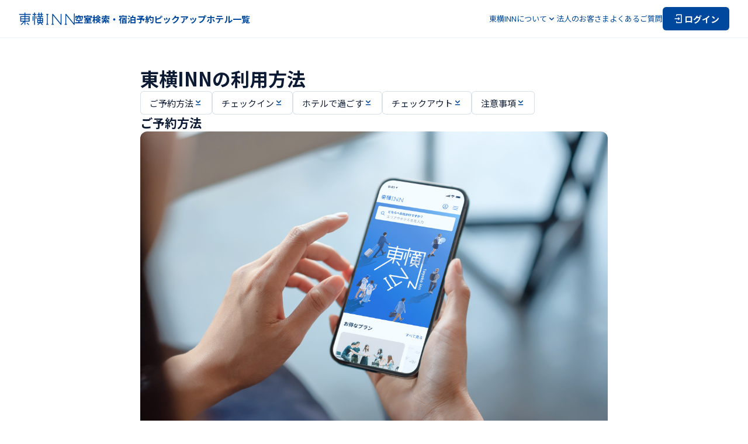

--- FILE ---
content_type: text/css; charset=UTF-8
request_url: https://www.toyoko-inn.com/_next/static/css/4467aec36ad810a9.css
body_size: 1010
content:
@keyframes AnchorLinks_loading-rotation___7n1s{0%{transform:rotate(0deg)}to{transform:rotate(1turn)}}@keyframes AnchorLinks_fadein__4F1Tg{0%{opacity:0}to{opacity:1}}@keyframes AnchorLinks_fadeout__7t5sO{0%{opacity:1}to{opacity:0}}@keyframes AnchorLinks_menu-open__A2iUZ{0%{right:-60%;opacity:0}to{right:0;opacity:1}}@keyframes AnchorLinks_menu-close__OEsiz{0%{right:0;opacity:1}to{right:-60%;opacity:0}}@keyframes AnchorLinks_half-modal-open__37CRx{0%{translate:0 100%;opacity:0}to{translate:0;opacity:1}}@keyframes AnchorLinks_half-modal-close__GbbA4{0%{translate:0;opacity:1}to{translate:0 100%;opacity:0}}@keyframes AnchorLinks_fullscreen-modal-open___4_Yn{0%{translate:0 100%;opacity:0}to{translate:0;opacity:1}}@keyframes AnchorLinks_fullscreen-modal-close__eD9OU{0%{translate:0;opacity:1}to{translate:0 100%;opacity:0}}@keyframes AnchorLinks_slide-down__g7vrB{0%{height:0}to{height:var(--radix-accordion-content-height)}}@keyframes AnchorLinks_slide-up__9Xnv4{0%{height:var(--radix-accordion-content-height)}to{height:0}}.AnchorLinks_component-root__hspkF>.AnchorLinks_inner__eLFBI{display:inline-flex;flex:0 1;flex-wrap:wrap;gap:8px}.AnchorLinks_trace-component-root__2qV5i{position:fixed;left:0;z-index:40;width:100%;height:52px;background-color:#fff;border-bottom:1px solid rgba(188,205,221,.3)}@media screen and (min-width:768px){.AnchorLinks_trace-component-root__2qV5i{top:64px;display:flex;justify-content:center}}@media screen and (max-width:767px){.AnchorLinks_trace-component-root__2qV5i{top:56px;padding:0 16px;overflow:hidden}}.AnchorLinks_trace-component-root__2qV5i.AnchorLinks_-webview__rSXtE{top:0}.AnchorLinks_trace-component-root__2qV5i>.AnchorLinks_inner__eLFBI{position:relative}@media screen and (min-width:768px){.AnchorLinks_trace-component-root__2qV5i>.AnchorLinks_inner__eLFBI{width:800px}}@media screen and (max-width:767px){.AnchorLinks_trace-component-root__2qV5i>.AnchorLinks_inner__eLFBI{width:100%}.AnchorLinks_trace-component-root__2qV5i>.AnchorLinks_inner__eLFBI>.AnchorLinks_slider__n3MCM{overflow:visible}}.AnchorLinks_trace-component-root__2qV5i>.AnchorLinks_inner__eLFBI>.AnchorLinks_slider__n3MCM>.AnchorLinks_slide__cLS17{display:flex;align-items:center;justify-content:center;min-width:max-content;max-width:max-content}@media screen and (min-width:768px){.AnchorLinks_trace-component-root__2qV5i>.AnchorLinks_inner__eLFBI>.AnchorLinks_slider__n3MCM>.AnchorLinks_slide__cLS17.AnchorLinks_-last-spacing__eDa_H:last-of-type{padding-right:48px}}.AnchorLinks_arrow-actions__FKso7{position:absolute;top:0;right:0;display:flex;gap:8px;background:linear-gradient(270deg,#fff,transparent)}.AnchorLinks_arrow-actions__FKso7>.AnchorLinks_arrow__2lTI0{border-radius:100px;box-shadow:0 4px 8px rgba(25,51,102,.12)}@keyframes NoResult_loading-rotation__rSW5W{0%{transform:rotate(0deg)}to{transform:rotate(1turn)}}@keyframes NoResult_fadein__59Fw8{0%{opacity:0}to{opacity:1}}@keyframes NoResult_fadeout__qhfei{0%{opacity:1}to{opacity:0}}@keyframes NoResult_menu-open__KTy8t{0%{right:-60%;opacity:0}to{right:0;opacity:1}}@keyframes NoResult_menu-close__HTigS{0%{right:0;opacity:1}to{right:-60%;opacity:0}}@keyframes NoResult_half-modal-open__KWxY4{0%{translate:0 100%;opacity:0}to{translate:0;opacity:1}}@keyframes NoResult_half-modal-close__V_L51{0%{translate:0;opacity:1}to{translate:0 100%;opacity:0}}@keyframes NoResult_fullscreen-modal-open__wysP8{0%{translate:0 100%;opacity:0}to{translate:0;opacity:1}}@keyframes NoResult_fullscreen-modal-close__qtaVQ{0%{translate:0;opacity:1}to{translate:0 100%;opacity:0}}@keyframes NoResult_slide-down__5XUGV{0%{height:0}to{height:var(--radix-accordion-content-height)}}@keyframes NoResult_slide-up__1HqJT{0%{height:var(--radix-accordion-content-height)}to{height:0}}.NoResult_component-root__ubwxF{font-size:15px;font-weight:400;line-height:1.4;display:flex;flex-direction:column;gap:16px;align-items:center;justify-content:center}.NoResult_component-root__ubwxF.NoResult_-space__pdINo{padding:96px 0}@keyframes support_loading-rotation__egW1G{0%{transform:rotate(0deg)}to{transform:rotate(1turn)}}@keyframes support_fadein__N80Jp{0%{opacity:0}to{opacity:1}}@keyframes support_fadeout__P5tXz{0%{opacity:1}to{opacity:0}}@keyframes support_menu-open__gV0Ok{0%{right:-60%;opacity:0}to{right:0;opacity:1}}@keyframes support_menu-close__R2iFs{0%{right:0;opacity:1}to{right:-60%;opacity:0}}@keyframes support_half-modal-open___REHs{0%{translate:0 100%;opacity:0}to{translate:0;opacity:1}}@keyframes support_half-modal-close__Ofi0h{0%{translate:0;opacity:1}to{translate:0 100%;opacity:0}}@keyframes support_fullscreen-modal-open__J4VqP{0%{translate:0 100%;opacity:0}to{translate:0;opacity:1}}@keyframes support_fullscreen-modal-close__Pg4F2{0%{translate:0;opacity:1}to{translate:0 100%;opacity:0}}@keyframes support_slide-down__EuUiL{0%{height:0}to{height:var(--radix-accordion-content-height)}}@keyframes support_slide-up__As_fu{0%{height:var(--radix-accordion-content-height)}to{height:0}}.support_support-page__eVLZN{display:flex;flex-direction:column;width:100%}@media screen and (min-width:768px){.support_support-page__eVLZN{gap:48px;max-width:800px;padding-top:48px}}@media screen and (max-width:767px){.support_support-page__eVLZN{gap:32px;padding-top:32px}}.support_support-page__eVLZN>.support_title__z1Zcg{font-size:32px;font-weight:700;line-height:1.4;color:#0d1a33}@media screen and (max-width:767px){.support_support-page__eVLZN>.support_title__z1Zcg{font-size:25px}}.support_support-content__qPNL2{position:relative;display:flex;flex-direction:column;gap:24px;scroll-margin-top:130px}.support_support-content__qPNL2.support_-webview__q9fqm{scroll-margin-top:78px}.support_support-content__qPNL2>.support_title__z1Zcg{font-size:21px;font-weight:700;line-height:1.4;color:#0d1a33}.support_support-content__qPNL2>.support_content__3H7wL{display:flex;flex-direction:column;gap:24px;scroll-margin-top:130px}.support_support-content__qPNL2>.support_content__3H7wL.support_-webview__q9fqm{scroll-margin-top:78px}

--- FILE ---
content_type: application/javascript; charset=UTF-8
request_url: https://www.toyoko-inn.com/_next/static/chunks/9896-97148e2f100caf65.js
body_size: 16028
content:
(self.webpackChunk_N_E=self.webpackChunk_N_E||[]).push([[9896],{83491:function(e,t,n){"use strict";n.d(t,{P:function(){return s}});var l=n(85893),i=n(67294),o=n(46227),_=n(87916),a=n.n(_);let s=(0,i.memo)(e=>"button"===e.variant?(0,l.jsxs)("button",{className:a()["anchor-link-component"],onClick:e.onClick,children:[e.label,(0,l.jsx)(o.p7,{size:"S"})]}):(0,l.jsxs)("a",{className:a()["anchor-link-component"],href:e.href,draggable:!1,children:[e.label,(0,l.jsx)(o.p7,{size:"S"})]}));s.displayName="AnchorLink"},28941:function(e,t,n){"use strict";n.d(t,{P:function(){return l.P}});var l=n(83491)},42458:function(e,t,n){"use strict";n.d(t,{N:function(){return u}});var l=n(85893),i=n(11163),o=n(67294),_=n(67421),a=n(11179),s=n(93671),d=n(46800),r=n(51625),c=n.n(r);let u=(0,o.memo)(e=>{let{isOpen:t,onOpenChange:n,couponName:o}=e,{t:r}=(0,_.$G)(["mypageCoupon"]),u=(0,i.useRouter)(),onClickCouponList=async()=>{await u.push(d.kA.MYPAGE_COUPON)};return(0,l.jsx)("div",{children:(0,l.jsx)(a.V,{open:t,body:(0,l.jsxs)("div",{className:c()["dialog-wrapper"],children:[(0,l.jsx)(s.rY,{}),(0,l.jsxs)("div",{className:c()["dialog-text"],children:[(0,l.jsx)("h2",{className:c().title,children:r("mypageCoupon:mypage.coupon_dialog.success.title")}),!!o&&(0,l.jsx)("div",{className:c()["description-card"],children:(0,l.jsx)("p",{className:c().description,children:o})}),(0,l.jsx)("p",{children:r("mypageCoupon:mypage.coupon_dialog.success.text")})]})]}),primaryButtonProps:{text:r("mypageCoupon:mypage.coupon_dialog.success.all_button"),onClick:onClickCouponList},secondaryButtonProps:{text:r("mypageCoupon:mypage.coupon_dialog.success.close_button"),onClick:()=>n(!1)}})})});u.displayName="CouponDialog"},99896:function(e,t,n){"use strict";n.d(t,{qE:function(){return c},ML:function(){return tt},IV:function(){return x},mf:function(){return f},JQ:function(){return I},$n:function(){return F},Iy:function(){return q},Jc:function(){return O},$b:function(){return U},rX:function(){return DHotelSpecifyHotel},Sj:function(){return DHotelSpecifyPlan},d1:function(){return DHotelSpecifySpot},H3:function(){return DHotelSpecifyTag},mK:function(){return ew},wg:function(){return eI},sx:function(){return eF},kB:function(){return eq},gN:function(){return eZ},NT:function(){return e8},fE:function(){return eV},dO:function(){return ti},Yw:function(){return ta},j:function(){return tr},jO:function(){return eY},Ax:function(){return eX},Wm:function(){return e6},$7:function(){return e7},NW:function(){return convertToCampaignDynamicParts},O7:function(){return convertToFaqsDynamicParts},U_:function(){return convertToFeatureDynamicParts},Wj:function(){return convertToHotelNotificationDynamicParts},U7:function(){return convertToHotelUsagesDynamicParts},e_:function(){return convertToNewsDynamicParts},dp:function(){return convertToShuttleBusesDynamicParts}});var l=n(85893),i=n(28272),o=n(67294),_=n(46227),a=n(46362),s=n(58797),d=n(2116),r=n.n(d);let c=(0,o.memo)(e=>{let{items:t}=e;return(0,l.jsx)(i.fC,{type:"multiple",className:r()["dynamic-accordion-component"],children:t.map((e,t)=>{let{title:n,contents:o}=e;return(0,l.jsxs)(i.ck,{value:"".concat(t),children:[(0,l.jsx)(i.xz,{asChild:!0,children:(0,l.jsxs)("div",{className:r()["accordion-trigger"],children:[(0,l.jsx)("h4",{className:r().text,children:n}),(0,l.jsx)("div",{className:r().open,children:(0,l.jsx)(_.pO,{})}),(0,l.jsx)("div",{className:r().close,children:(0,l.jsx)(_.V_,{})})]})}),(0,l.jsx)(i.VY,{className:r()["accordion-content"],children:o.map((e,t)=>{let{image:n,title:i,text:o,linkText:_,linkHref:d}=e;return(0,l.jsxs)("div",{className:r()["content-item"],children:[!!(null==n?void 0:n.image)&&(0,l.jsx)(a.E,{type:"default",className:r().image,src:n.image,alt:(null==n?void 0:n.alt)||"",loading:"lazy"}),i&&(0,l.jsx)("h4",{className:r().title,children:i}),o&&(0,l.jsx)("p",{className:r().text,children:o}),d&&(0,l.jsx)(s.sE,{size:"s",iconSize:"S",href:d,isRawLink:!_,children:_||d})]},t)})})]},t)})})});c.displayName="DAccordion";var u=n(3131),m=n(13543),p=n(2962),h=n.n(p);let x=(0,o.memo)(e=>{let{text:t,href:n}=e;return(0,l.jsx)("div",{className:h()["dynamic-button"],children:(0,l.jsx)(m.l,{href:n,children:(0,l.jsx)(u.z,{variant:"primary",children:t})})})});x.displayName="DButton";var g=n(35962),k=n.n(g);let f=(0,o.memo)(e=>{let{caption:t,heading:n,text:i}=e;return(0,l.jsxs)("div",{className:k()["component-heading"],children:[(0,l.jsxs)("div",{className:k()["heading-block"],children:[t&&(0,l.jsx)("p",{className:k().caption,children:t}),(0,l.jsx)("h2",{className:k().heading,children:n})]}),i&&(0,l.jsx)("p",{className:k().text,children:i})]})});f.displayName="DCaptionHeadingMdText";var b=n(80841),D=n(84596),L=n.n(D),T=n(11163),j=n(9264),N=n(42458),v=n(46800),y=n(5677),H=n(85469),S=n(63361),w=n(95365),M=n(48948),C=n.n(M);let I=(0,o.memo)(e=>{var t;let{coupon_id:n}=e,{t:i}=(0,j.$G)(["mypageCoupon","article"]),{openErrorDialog:_}=(0,S.I_)(),{isLoggedIn:a}=(0,y.mA)(),[s,d]=(0,o.useState)(!1),r=(0,b.y)(),[c,m]=(0,o.useState)(!1),p=(0,T.useRouter)(),h=new URL(p.asPath,"https://www.toyoko-inn.com"),x=h.searchParams,g=(0,o.useMemo)(()=>(x.delete(v.ru.CAMPAIGN.COUPON_ID),(0,H.Z)(h.pathname,x.toString()&&"?".concat(x.toString()))),[x,h.pathname]),k=(0,o.useMemo)(()=>{let e=p.query[v.ru.CAMPAIGN.COUPON_ID];if(e)return L()(e)[0]},[p.query]),{data:f,refetch:D}=w.S.coupons.create.useQuery({couponCode:n},{enabled:!1,refetchOnWindowFocus:!1,refetchOnReconnect:!1,useErrorBoundary:!1,retryOnMount:!1}),M=(0,o.useCallback)(async()=>{let{error:e}=await D();if(d(!1),e){var t;_({message:null===(t=e.shape)||void 0===t?void 0:t.message});return}m(!0)},[_,D]);(0,o.useEffect)(()=>{void 0!==a&&a&&n===k&&(window.history.replaceState({...window.history.state,as:g,url:g},"",g),d(!0),M())},[k,n,a,M,g]);let handleClick=async()=>{if(!r){if(d(!0),!a){x.set(v.ru.CAMPAIGN.COUPON_ID,n),p.push({pathname:v.kA.LOGIN,query:{[v.ru.LOGIN.RETURN_PATH]:(0,H.Z)(h.pathname,"?".concat(x.toString()))}});return}M()}};return(0,l.jsxs)("div",{className:C()["dynamic-coupon"],children:[(0,l.jsx)("div",{className:C()["coupon-button"],children:(0,l.jsx)(u.z,{variant:"primary",onClick:handleClick,isLoading:s,disabled:!!r,children:i("article:hotel_parts.button.coupon")})}),(0,l.jsx)(N.N,{isOpen:c,onOpenChange:m,couponName:null!==(t=null==f?void 0:f.couponName)&&void 0!==t?t:""})]})});I.displayName="DCoupon";var P=n(16206),z=n.n(P);let F=(0,o.memo)(e=>{let{list:t}=e;return(0,l.jsx)("div",{className:z()["component-dot-heading-tiny-text-link-multiple"],children:t.map((e,t)=>{let{heading:n,text:i,href:o,linkText:_}=e;return(0,l.jsxs)("div",{className:z()["list-item"],children:[n&&(0,l.jsxs)("div",{className:z().header,children:[(0,l.jsx)("span",{className:z().dot,children:"・"}),(0,l.jsx)("h4",{className:z().heading,children:n})]}),i&&(0,l.jsx)("p",{className:z().text,children:i}),o&&(0,l.jsx)(s.sE,{href:o,size:"s",iconSize:"S",isRawLink:!_,children:_||o})]},t)})})});F.displayName="DDotHeadingTinyTextLinkMultiple";var B=n(38121),A=n.n(B);let q=(0,o.memo)(e=>{let{items:t}=e;return(0,l.jsx)(i.fC,{type:"multiple",className:A()["dynamic-faq-component"],children:t.map((e,t)=>{let{title:n,description:o,link:a}=e;return(0,l.jsxs)(i.ck,{value:"".concat(t),children:[(0,l.jsx)(i.xz,{asChild:!0,children:(0,l.jsxs)("div",{className:A()["accordion-trigger"],children:[(0,l.jsxs)("h4",{className:A().text,children:[(0,l.jsx)("span",{className:A()["subject-text"],children:"Q"}),n]}),(0,l.jsx)("div",{className:A().open,children:(0,l.jsx)(_.pO,{})}),(0,l.jsx)("div",{className:A().close,children:(0,l.jsx)(_.V_,{})})]})}),(0,l.jsxs)(i.VY,{className:A()["accordion-content"],children:[(0,l.jsx)("p",{className:A()["subject-text"],children:"A"}),(0,l.jsxs)("div",{className:A()["content-item"],children:[(0,l.jsx)("p",{className:A().description,children:o}),!!(null==a?void 0:a.url)&&(0,l.jsx)(s.sE,{size:"s",iconSize:"S",href:a.url,isRawLink:!a.text,children:(null==a?void 0:a.text)||a.url})]})]})]},t)})})});q.displayName="DFaq";var R=n(69120),E=n(244),Z=n.n(E);let O=(0,o.memo)(e=>{let{heading:t,tag:n,text:i}=e;return(0,l.jsxs)("div",{className:Z()["component-heading"],children:[(0,l.jsxs)("div",{className:Z()["heading-block"],children:[(0,l.jsx)("h3",{className:Z().heading,children:t}),n&&(0,l.jsx)(R.V,{variant:"secondary",color:"blue",text:n})]}),i&&(0,l.jsx)("p",{className:Z().text,children:i})]})});O.displayName="DHeadingMdTagText";var W=n(62556),V=n.n(W);let U=(0,o.memo)(e=>{let{list:t}=e;return(0,l.jsx)("ul",{className:V()["component-heading-tiny-text-link-multiple"],children:t.map((e,t)=>{let{heading:n,text:i,href:o,linkText:_}=e;return(0,l.jsxs)("li",{className:V()["list-item"],children:[n&&(0,l.jsx)("h4",{className:V().heading,children:n}),i&&(0,l.jsx)("p",{className:V().text,children:i}),o&&(0,l.jsx)(s.sE,{href:o,size:"s",iconSize:"S",isRawLink:!_,children:_||o})]},t)})})});U.displayName="DHeadingTinyTextLinkMultiple";var Q=n(18446),Y=n.n(Q),J=n(86010),G=n(20052),X=n(16241),K=n(41664),$=n.n(K),ee=n(16972),et=n(77872),en=n.n(et);let el=(0,o.memo)(e=>{let{hotels:t}=e,{sliderRef:n,hasPrevSlide:i,hasNextSlide:o,handleClickPrev:s,handleClickNext:d}=(0,S.oN)({slides:{perView:4,spacing:24},breakpoints:{"(max-width: 767px)":{slides:{perView:"auto",spacing:16},mode:"free-snap"}}});return(0,l.jsxs)("div",{className:en()["static-hotel-list-card-component"],children:[(0,l.jsx)("ul",{className:(0,J.Z)(en().slider,"keen-slider"),ref:n,children:t.map(e=>{var t,n;let{id:i,hotelCode:o,name:_,image:s}=e,d={pathname:v.kA.HOTEL_DETAIL,query:{hotelCode:o}};return(0,l.jsx)("li",{className:(0,J.Z)(en().slide,"keen-slider__slide"),children:(0,l.jsxs)($(),{prefetch:!1,href:d,className:en()["hotel-link"],children:[(0,l.jsx)("div",{className:en().wrapper,children:(0,l.jsx)(a.E,{type:"next",src:null!==(t=s.image)&&void 0!==t?t:"",alt:null!==(n=s.alt)&&void 0!==n?n:"",fill:!0,sizes:"(max-width: ".concat(v.FV,") 50vw, 182px"),objectFitPattern:"hotelExterior"})}),(0,l.jsx)("p",{className:en().name,children:_})]})},i)})}),i&&(0,l.jsx)("div",{className:(0,J.Z)(en().arrow,en()["-left"]),children:(0,l.jsx)(ee.a,{variant:"secondary",shape:"circle",onlyIcon:(0,l.jsx)(_.Nz,{size:"M"}),onClick:s})}),o&&(0,l.jsx)("div",{className:(0,J.Z)(en().arrow,en()["-right"]),children:(0,l.jsx)(ee.a,{variant:"secondary",shape:"circle",onlyIcon:(0,l.jsx)(_.Eu,{size:"M"}),onClick:d})})]})});el.displayName="HotelListCard";var ei=n(63412),eo=n.n(ei),e_=n(45675),ea=n.n(e_);let es=(0,o.memo)(e=>{let{hotels:t}=e;return(0,l.jsx)("div",{className:ea()["static-hotel-list-text-link-component"],children:t.map(e=>{let{id:t,name:n,hotelCode:i}=e;return(0,l.jsx)("div",{className:ea().hotel,children:(0,l.jsx)(s.X$,{href:{pathname:v.kA.HOTEL_DETAIL,query:{hotelCode:i}},children:n})},t)})})});es.displayName="HotelListTextLink";let convertToHotelParts=e=>{if("image"===e.variant){let{variant:t,hotels:n}=e;return{variant:t,japanHotels:n.filter(e=>!e.isForeign&&!!e.image),foreignHotels:n.filter(e=>e.isForeign&&!!e.image)}}let{variant:t,hotels:n}=e;return{variant:t,japanHotels:n.filter(e=>!e.isForeign),foreignHotels:n.filter(e=>e.isForeign)}},ed=(0,o.memo)(e=>{var t,n;let{title:i,hotelParts:_}=e,{t:a}=(0,j.$G)(["area","article"]),s=(0,o.useMemo)(()=>{let e=convertToHotelParts(_),{japanHotels:t,foreignHotels:n}=e,l=0===n.length,i=[...new Set(t.map(e=>{let{prefectureId:t}=e;return t}))],o=X.ER.filter(e=>{let{id:t}=e;return i.includes(t)}),s=X.Up.filter(e=>{let{id:t}=e;return t===X.UF.id?!l:o.some(e=>{let{regionId:n}=e;return n===t})}).map(e=>{let{id:t,areaKey:n}=e;return{value:String(t),label:a("area:".concat(n))}});return{...e,shownPrefectures:o,tabs:s}},[_,a]),{foreignHotels:d,shownPrefectures:r,tabs:c}=s,[u,m]=(0,o.useState)(null===(t=r[0])||void 0===t?void 0:t.regionId);(0,o.useEffect)(()=>{if(void 0===u){var e;m(null===(e=r[0])||void 0===e?void 0:e.regionId)}},[null===(n=r[0])||void 0===n?void 0:n.regionId]);let p=d.length>0&&(void 0===u||u===X.UF.id);return 0!==s.japanHotels.length||p?(0,l.jsxs)("div",{className:eo()["static-hotel-list-component"],children:[i&&(0,l.jsx)("h2",{className:eo().title,children:i}),(0,l.jsx)(G.m,{tabs:c,onChange:e=>{let t=Number(e);t!==u&&m(Number(e))},value:"number"==typeof u?String(u):"",shouldWrap:!0}),(0,l.jsxs)("div",{className:eo().content,children:[r.map(e=>{let{id:t,name:n,regionId:i}=e;return(0,l.jsxs)("div",{className:(0,J.Z)(eo()["prefecture-wrapper"],(void 0===u||i===u)&&eo()["-selected"]),children:[(0,l.jsx)("h4",{className:eo().title,children:a("area:".concat(n))}),"image"===s.variant&&(0,l.jsx)(el,{hotels:s.japanHotels.filter(e=>e.prefectureId===t)}),"simple"===s.variant&&(0,l.jsx)(es,{hotels:s.japanHotels.filter(e=>e.prefectureId===t)})]},t)}),(0,l.jsxs)("div",{className:(0,J.Z)(eo()["prefecture-wrapper"],p&&eo()["-selected"]),children:[(0,l.jsx)("h4",{className:eo().title,children:a("area:".concat(X.UF.areaKey))}),"image"===s.variant&&(0,l.jsx)(el,{hotels:s.foreignHotels}),"simple"===s.variant&&(0,l.jsx)(es,{hotels:s.foreignHotels})]})]})]}):null});ed.displayName="HotelList";let DHotelSpecifyHotel=e=>{let{hotel_specify_hotel_title:t,hotels:n,hotelPartsList:i}=e,_=(0,o.useMemo)(()=>{let e=n.map(e=>{let{basic_hotel_info_id:t}=e;return Number(t)});return i.find(t=>{let{hotelPartsInfo:n}=t;return"hotel"===n.type&&Y()(n.value,e)})},[i,n]);return _?(0,l.jsx)(ed,{title:t,hotelParts:_}):null};var er=n(89056),ec=n(97650),eu=n(19545),em=n(28941),ep=n(5708),eh=n(17499),ex=n.n(eh);let eg=(0,o.memo)(e=>{let{hotels:t}=e,{t:n}=(0,j.$G)(["article"]),{isJSTMidnight:i,startOfMidnightReserveJSTDate:o}=(0,S.F2)(new Date);return(0,l.jsx)("div",{className:ex()["static-hotel-list-text-component"],children:t.map(e=>{let{id:t,name:_,hotelCode:a,currency:s,singlePrice:d,doublePrice:r,twinPrice:c,hasNotReservedRoom:m}=e,p=(0,ep.jK)(s);return d.match(/^\d+(\.\d+)?$/)||r.match(/^\d+(\.\d+)?$/)||c.match(/^\d+(\.\d+)?$/)?(0,l.jsxs)("div",{className:ex().hotel,children:[(0,l.jsx)("h4",{className:ex().name,children:_}),(0,l.jsxs)("div",{className:ex()["price-wrapper"],children:[d.match(/^\d+(\.\d+)?$/)&&(0,l.jsxs)("p",{className:ex().price,children:[(0,l.jsx)("span",{className:ex().label,children:n("article:hotel_parts.midnight.single")}),(0,l.jsx)("span",{className:ex().text,children:"".concat(p).concat(Number(d).toLocaleString())})]}),r.match(/^\d+(\.\d+)?$/)&&(0,l.jsxs)("p",{className:ex().price,children:[(0,l.jsx)("span",{className:ex().label,children:"".concat(n("article:hotel_parts.midnight.double"))}),(0,l.jsx)("span",{className:ex().text,children:"".concat(p).concat(Number(r).toLocaleString())})]}),c.match(/^\d+(\.\d+)?$/)&&(0,l.jsxs)("p",{className:ex().price,children:[(0,l.jsx)("span",{className:ex().label,children:"".concat(n("article:hotel_parts.midnight.twin"))}),(0,l.jsx)("span",{className:ex().text,children:"".concat(p).concat(Number(c).toLocaleString())})]})]}),i&&(0,l.jsx)("div",{className:ex()["link-button-wrapper"],children:(0,l.jsx)($(),{prefetch:!1,className:ex().link,href:{pathname:v.kA.SEARCH_RESULT_ROOM_PLAN,query:{hotel:a,start:o,tab:v.wz.PLAN,smoking:v.dy.ALL}},target:"_blank",rel:"noreferrer noopener",children:(0,l.jsx)(u.z,{type:"button",variant:"secondary",disabled:!m,className:ex().button,children:n("article:hotel_parts.midnight.reservation_button")})})})]},t):null})})});eg.displayName="HotelListText";var ek=n(80122),ef=n(87536),eb=n(59504),eD=n(98670),eL=n(80096),eT=n.n(eL);let MidnightHotelSearchBox=e=>{let{defaultValue:t="",handleSearch:n,isLoading:i=!1}=e,{t:o}=(0,j.$G)(["hotel"]),a=(0,S.d0)(),{register:s,handleSubmit:d,setValue:r,control:c}=(0,ef.cI)({defaultValues:{word:t}}),m=(0,ef.qo)({control:c,name:"word"});return(0,l.jsx)("div",{className:eT()["search-block"],children:(0,l.jsxs)("form",{className:(0,J.Z)(eT().form),onSubmit:d(e=>{i||n(e.word)}),children:[(0,l.jsx)("div",{className:eT().input,children:(0,l.jsx)(eD.y,{leading:(0,l.jsx)(_.W1,{}),placeholder:o("hotel:hotel.index.search.place_holder"),noRadius:!0,size:a?"l":"m",trailing:m?(0,l.jsx)(eb.F,{onClick:()=>r("word","")}):null,...s("word")})}),(0,l.jsx)("div",{className:eT().action,children:(0,l.jsx)(u.z,{variant:"primary",size:"s",className:eT().button,type:"submit",children:o("hotel:hotel.index.search.button")})})]})})};var ej=n(77986),eN=n(95377),ev=n.n(eN);let ey=(0,o.memo)(e=>{let{priceHotelParts:t,isLoading:n}=e,{t:i}=(0,j.$G)(["area","article","hotel"]),a=(0,S.d0)(),{isOpen:s,handleOpenChangeWithWebView:d}=(0,ej.q)(),r=(0,o.useRef)(null),c=(0,o.useRef)(null),m=(0,o.useRef)(!1),{ref:p,inView:h}=(0,ec.YD)({root:c.current,threshold:1}),{japanHotels:x,foreignHotels:g}=t,[k,f]=(0,o.useState)(""),{data:b,isFetching:D}=w.S.public.hotels.search.useQuery({word:k},{enabled:!!k,refetchOnMount:!1,refetchOnWindowFocus:!1}),L=(0,o.useMemo)(()=>{let e=X.ER.filter(e=>{let{id:t}=e;return x.some(e=>{let{prefectureId:n}=e;return n===t})}),t=X.Up.filter(t=>{let{id:n}=t;return e.some(e=>{let{regionId:t}=e;return t===n})}),n=t.map(t=>{let{id:n,areaKey:l}=t;return{regionId:n,label:i("area:".concat(l)),ref:(0,o.createRef)(),prefectures:e.filter(e=>{let{regionId:t}=e;return t===n}).map(e=>{let{id:t,name:n}=e;return{prefectureId:t,name:i("area:".concat(n)),hotels:x.filter(e=>e.prefectureId===t)}})}}),l=X.od.filter(e=>{let{id:t}=e;return g.some(e=>{let{countryId:n}=e;return n===t})}),_={regionId:X.UF.id,label:i("area:".concat(X.UF.areaKey)),ref:(0,o.createRef)(),prefectures:l.map(e=>{let{id:t,name:n}=e;return{prefectureId:t,name:i("area:".concat(n)),hotels:g.filter(e=>{let{countryId:n}=e;return n===t})}})};return[...n,...l.length>0?[_]:[]]},[x,g,i]),T=(0,o.useMemo)(()=>{var e;let t=null!==(e=null==b?void 0:b.hotels.map(e=>e.id))&&void 0!==e?e:[],n=x.filter(e=>t.includes(e.id)),l=g.filter(e=>t.includes(e.id)),o=X.ER.filter(e=>{let{id:t}=e;return n.some(e=>{let{prefectureId:n}=e;return n===t})}),_=X.Up.filter(e=>{let{id:t}=e;return o.some(e=>{let{regionId:n}=e;return n===t})}),a=_.map(e=>{let{id:t,areaKey:l}=e;return{regionId:t,label:i("area:".concat(l)),prefectures:o.filter(e=>{let{regionId:n}=e;return n===t}).map(e=>{let{id:t,name:l}=e;return{prefectureId:t,name:i("area:".concat(l)),hotels:n.filter(e=>e.prefectureId===t)}})}}),s=X.od.filter(e=>{let{id:t}=e;return l.some(e=>{let{countryId:n}=e;return n===t})}),d={regionId:X.UF.id,label:i("area:".concat(X.UF.areaKey)),prefectures:s.map(e=>{let{id:t,name:n}=e;return{prefectureId:t,name:i("area:".concat(n)),hotels:l.filter(e=>{let{countryId:n}=e;return n===t})}})};return[...a,...s.length>0?[d]:[]]},[null==b?void 0:b.hotels,x,g,i]),{sliderRef:N,instanceRef:v,hasPrevSlide:y,hasNextSlide:H,handleClickPrev:M,handleClickNext:C}=(0,S.oN)({slides:{perView:"auto",spacing:8}}),I=(0,o.useMemo)(()=>y||H,[y,H]),P=(0,eu.z)(e=>{let t=a?48:40;r.current&&c.current&&e.current&&c.current.scroll({behavior:"smooth",left:0,top:e.current.offsetTop-r.current.clientHeight+t})});return(0,o.useEffect)(()=>{if(!s){m.current=!1;return}!m.current&&v.current&&I&&a&&(m.current=!0,v.current.update())},[s,I,v,a]),(0,l.jsxs)(er.fC,{open:s,onOpenChange:d,children:[(0,l.jsx)(er.xz,{asChild:!0,children:(0,l.jsx)(u.z,{type:"button",className:ev()["modal-open-button"],variant:"primary",isLoading:n,children:i("article:hotel_parts.midnight.button")})}),(0,l.jsxs)(er.h_,{children:[(0,l.jsx)(er.aV,{className:ev()["modal-overlay"]}),(0,l.jsxs)(er.VY,{className:ev()["modal-content"],onCloseAutoFocus:e=>e.preventDefault(),...!a&&{onPointerDownOutside:e=>e.preventDefault(),onInteractOutside:e=>e.preventDefault()},children:[(0,l.jsxs)("div",{className:ev()["modal-header"],ref:r,children:[(0,l.jsx)("div",{className:ev().close,children:(0,l.jsx)(er.x8,{asChild:!0,children:(0,l.jsx)(ee.a,{size:"l",variant:"tertiary",onlyIcon:(0,l.jsx)(_.Tw,{})})})}),(0,l.jsxs)("div",{className:(0,J.Z)(ev().anchors,(h||!!k||D)&&ev()["-hidden"]),children:[(0,l.jsx)("div",{ref:N,className:(0,J.Z)(ev().slider,"keen-slider"),children:L.map(e=>{let{label:t,regionId:n,ref:i}=e;return(0,l.jsx)("div",{className:(0,J.Z)(ev().slide,I&&ev()["-last-spacing"],"keen-slider__slide"),children:(0,l.jsx)(em.P,{variant:"button",label:t,onClick:()=>P(i)})},n)})}),a&&(0,l.jsxs)("div",{className:ev().arrows,children:[(0,l.jsx)("div",{className:(0,J.Z)(!y&&ev().hidden),children:(0,l.jsx)(ee.a,{variant:"secondary",shape:"circle",onlyIcon:(0,l.jsx)(_.Nz,{size:"M"}),onClick:M})}),(0,l.jsx)("div",{className:(0,J.Z)(!H&&ev().hidden),children:(0,l.jsx)(ee.a,{variant:"secondary",shape:"circle",onlyIcon:(0,l.jsx)(_.Eu,{size:"M"}),onClick:C})})]})]})]}),(0,l.jsxs)("div",{className:ev().content,ref:c,children:[(0,l.jsx)("h2",{className:ev().title,children:i("article:hotel_parts.midnight.list_title")}),(0,l.jsx)(MidnightHotelSearchBox,{handleSearch:f,defaultValue:k,isLoading:D}),D&&(0,l.jsx)("div",{className:ev()["loading-container"],children:(0,l.jsx)(ek.H,{size:"L"})}),!D&&!k&&(0,l.jsx)("div",{className:ev().links,children:L.map((e,t)=>{let{label:n,regionId:i,ref:o}=e;return(0,l.jsx)("div",{ref:0===t?p:void 0,children:(0,l.jsx)(em.P,{variant:"button",label:n,onClick:()=>P(o)})},i)})}),!D&&(k?T.map(e=>{let{regionId:t,label:n,prefectures:i}=e;return(0,l.jsxs)("div",{className:ev()["region-wrapper"],children:[(0,l.jsx)("h3",{className:ev().title,children:n}),i.map(e=>{let{prefectureId:t,name:n,hotels:i}=e;return(0,l.jsxs)("div",{className:ev()["prefecture-wrapper"],children:[(0,l.jsx)("h4",{className:ev().title,children:n}),(0,l.jsx)(eg,{hotels:i})]},t)})]},t)}):L.map(e=>{let{regionId:t,label:n,ref:i,prefectures:o}=e;return(0,l.jsxs)("div",{className:ev()["region-wrapper"],ref:i,children:[(0,l.jsx)("h3",{className:ev().title,children:n}),o.map(e=>{let{prefectureId:t,name:n,hotels:i}=e;return(0,l.jsxs)("div",{className:ev()["prefecture-wrapper"],children:[(0,l.jsx)("h4",{className:ev().title,children:n}),(0,l.jsx)(eg,{hotels:i})]},t)})]},t)})),!D&&!!k&&0===T.length&&(0,l.jsx)("div",{className:ev()["no-result"],children:i("hotel:hotel.search.no_result")})]})]})]})]})});ey.displayName="DHotelSpecifyPlanMidnight";let DHotelSpecifyPlan=e=>{var t,n;let{hotel_specify_title:i,plans:_,hotelPartsList:a}=e,s=_.some(e=>{let{hotel_plan_id:t}=e;return t===X.eX.MIDNIGHT}),{data:d,isLoading:r}=w.S.hotels.midnight.list.useQuery({},{enabled:s,refetchOnWindowFocus:!1}),c=null!==(t=null==d?void 0:d.hotelPartsList.filter(e=>!e.isForeign))&&void 0!==t?t:[],u=null!==(n=null==d?void 0:d.hotelPartsList.filter(e=>e.isForeign))&&void 0!==n?n:[],m=(0,o.useMemo)(()=>{let e=_.map(e=>{let{hotel_plan_id:t}=e;return String(t)});return a.find(t=>{let{hotelPartsInfo:n}=t;return"plan"===n.type&&Y()(n.value,e)})},[a,_]);return s?r||0!==c.length||0!==u.length?(0,l.jsx)(ey,{priceHotelParts:{variant:"price",japanHotels:c,foreignHotels:u},isLoading:r}):null:m?(0,l.jsx)(ed,{title:i,hotelParts:m}):null},DHotelSpecifySpot=e=>{let{hotel_specify_spot_title:t,hotel_lat_degrees:n,hotel_lng_degrees:i,hotelPartsList:_}=e,a=(0,o.useMemo)(()=>_.find(e=>{let{hotelPartsInfo:t}=e;return"spot"===t.type&&t.value.hotelLatDegrees===n&&t.value.hotelLngDegrees===i}),[_,n,i]);return a?(0,l.jsx)(ed,{title:t,hotelParts:a}):null},DHotelSpecifyTag=e=>{let{hotel_specify_tag_title:t,hotel_tag:n,hotelPartsList:i}=e,_=(0,o.useMemo)(()=>i.find(e=>{let{hotelPartsInfo:t}=e;return"tag"===t.type&&t.value===n}),[i,n]);return _?(0,l.jsx)(ed,{title:t,hotelParts:_}):null};var eH=n(13958),eS=n.n(eH);let ew=(0,o.memo)(e=>{let{src:t,alt:n,href:i,heading:o,text:_,linkText:d}=e;return(0,l.jsxs)("div",{className:eS()["component-image-text-link"],children:[(0,l.jsx)("div",{className:eS()["image-block"],children:(0,l.jsx)(a.E,{type:"default",src:t,alt:null!=n?n:"",className:eS().image,loading:"lazy"})}),o&&(0,l.jsx)("h4",{className:eS().heading,children:o}),_&&(0,l.jsx)("p",{className:eS().text,children:_}),i&&(0,l.jsx)(s.sE,{href:i,size:"s",iconSize:"S",isRawLink:!d,children:d||i})]})});ew.displayName="DImageHeadingTextLink";var eM=n(75671),eC=n.n(eM);let eI=(0,o.memo)(function(e){let{srcLeft:t,srcRight:n,altLeft:i="",altRight:o="",headingLeft:_,headingRight:d,textLeft:r,textRight:c,hrefLeft:u,hrefRight:m,linkTextLeft:p,linkTextRight:h}=e;return(0,l.jsxs)("div",{className:eC()["component-root"],children:[(0,l.jsx)("div",{className:eC()["image-wrap"],children:t&&(0,l.jsx)(a.E,{type:"default",className:eC().image,src:t,alt:i,loading:"lazy"})}),(0,l.jsx)("div",{className:eC()["image-wrap"],children:n&&(0,l.jsx)(a.E,{type:"default",className:eC().image,src:n,alt:o,loading:"lazy"})}),(0,l.jsxs)("div",{className:eC().box,children:[_&&(0,l.jsx)("h4",{className:eC().heading,children:_}),r&&(0,l.jsx)("p",{className:eC().content,children:r}),u&&(0,l.jsx)(s.sE,{href:u,size:"s",iconSize:"S",isRawLink:!p,children:p||u})]}),(0,l.jsxs)("div",{className:eC().box,children:[d&&(0,l.jsx)("h4",{className:eC().heading,children:d}),c&&(0,l.jsx)("p",{className:eC().content,children:c}),m&&(0,l.jsx)(s.sE,{href:m,size:"s",iconSize:"S",isRawLink:!h,children:h||m})]})]})});var eP=n(99469),ez=n.n(eP);let eF=(0,o.memo)(e=>{let{links:t}=e;return(0,l.jsx)("div",{className:ez()["link-multiple"],children:t.map((e,t)=>(0,l.jsx)(s.sE,{href:e.href,size:"s",iconSize:"S",isRawLink:!e.text,children:e.text||e.href},t))})});eF.displayName="DLinkMultiple";var eB=n(414),eA=n.n(eB);let eq=(0,o.memo)(e=>{let{list:t}=e;return(0,l.jsx)("div",{className:eA()["dynamic-list"],children:t.map((e,t)=>{let{title:n,text:i}=e;return(0,l.jsxs)("div",{className:eA().row,children:[(0,l.jsx)("p",{className:eA().title,children:n}),(0,l.jsx)("p",{className:eA().text,children:i})]},t)})})});eq.displayName="DList";var eR=n(17854),eE=n.n(eR);let eZ=(0,o.memo)(e=>{let{text:t}=e;return(0,l.jsx)("p",{className:eE()["component-note"],children:t})});eZ.displayName="DNote";var eO=n(72197),eW=n.n(eO);let eV=(0,o.memo)(e=>{let{list:t}=e;return(0,l.jsx)("ol",{className:eW()["component-number-heading-tiny-text-link-multiple"],children:t.map((e,t)=>{let{heading:n,text:i,href:o,linkText:_}=e;return(0,l.jsxs)("li",{className:eW()["list-item"],children:[n&&(0,l.jsx)("h4",{className:eW().heading,children:n}),i&&(0,l.jsx)("p",{className:eW().text,children:i}),o&&(0,l.jsx)(s.sE,{href:o,size:"s",iconSize:"S",isRawLink:!_,children:_||o})]},t)})})});eV.displayName="DNumberHeadingTinyTextLinkMultiple";var eU=n(55788),eQ=n.n(eU);let eY=(0,o.memo)(e=>{let{text:t,links:n}=e;return(0,l.jsxs)("div",{className:eQ()["strong-text-link"],children:[(0,l.jsx)("p",{className:eQ().text,children:t}),n.map((e,t)=>{let{href:n,linkText:i}=e;return(0,l.jsx)(s.sE,{href:n,size:"s",iconSize:"S",isRawLink:!i,children:i||n},t)})]})});eY.displayName="DStrongTextLink";var eJ=n(2742),eG=n.n(eJ);let eX=(0,o.memo)(e=>{let{list:t}=e;return(0,l.jsx)("div",{className:eG()["strong-text-link-multiple"],children:t.map((e,t)=>{let{text:n,links:i}=e;return(0,l.jsxs)("div",{className:eG().box,children:[(0,l.jsx)("span",{className:eG().dot,children:"・"}),(0,l.jsxs)("div",{className:eG()["text-box"],children:[(0,l.jsx)("p",{className:eG().text,children:n}),i.map((e,t)=>{let{href:n,linkText:i}=e;return(0,l.jsx)(s.sE,{href:n,size:"s",iconSize:"S",isRawLink:!i,children:i||n},t)})]})]},t)})})});eX.displayName="DStrongTextLinkMultiple";var eK=n(7436),e$=n.n(eK),e0=n(3329),e1=n.n(e0);let e6=(0,o.memo)(e=>{let{bodiesList:t,headers:n}=e,i=(0,o.useRef)(null),_=(0,o.useRef)(null),[a,s]=(0,o.useState)(!0),d=Math.max(e$()(n,e=>null!==e),...t.map(e=>e$()(e,e=>null!==e)))+1;return(0,o.useEffect)(()=>{i.current&&_.current&&s(_.current.scrollWidth>i.current.clientWidth)},[]),(0,l.jsx)("div",{className:(0,J.Z)(e1()["dynamic-table-wrapper"],a&&e1()["-scrollable"]),ref:i,children:(0,l.jsxs)("table",{className:e1().table,ref:_,children:[n.length>0&&(0,l.jsx)("thead",{children:(0,l.jsx)("tr",{children:n.slice(0,d).map((e,t)=>(0,l.jsx)("th",{className:(0,J.Z)(e1()["table-cell"],e1()["-header"]),children:(0,l.jsx)("div",{className:e1().content,children:e})},"".concat(e,"-").concat(t)))})}),t.length>0&&(0,l.jsx)("tbody",{children:t.map((e,t)=>(0,l.jsx)("tr",{children:e.slice(0,d).map((e,n)=>(0,l.jsx)("td",{className:e1()["table-cell"],children:(0,l.jsx)("div",{className:e1().content,children:e})},"".concat(e,"-").concat(t,"-").concat(n)))},t))})]})})});e6.displayName="DTable";var e2=n(78707),e4=n.n(e2);let e7=(0,o.memo)(e=>{let{text:t,linkText:n,href:i}=e;return(0,l.jsxs)("div",{className:e4()["component-text-link"],children:[t&&(0,l.jsx)("p",{className:e4().text,children:t}),i&&(0,l.jsx)(s.sE,{size:"s",iconSize:"S",href:i,isRawLink:!n,children:n||i})]})});e7.displayName="DTextLink";var e9=n(71196),e3=n.n(e9);let e8=(0,o.memo)(e=>{let{list:t}=e,{t:n}=(0,j.$G)(["common"]);return(0,l.jsx)("div",{className:e3()["component-note-with-link-section"],children:t.map((e,t)=>{let{text:i,links:o}=e;return(0,l.jsxs)("div",{className:e3()["list-item"],children:[(0,l.jsx)("span",{className:e3().annotation,children:n("common:common.mark.asterisk")}),(0,l.jsxs)("div",{className:e3().content,children:[(0,l.jsx)("p",{className:e3().text,children:i}),o.map((e,t)=>{let{href:n,linkText:i}=e;return(0,l.jsxs)(s.sE,{href:n,size:"s",iconSize:"S",isRawLink:!i,children:[i||n," "]},t)})]})]},t)})})});e8.displayName="DNoteWithLinkSection";var e5=n(57647),te=n.n(e5);let tt=(0,o.memo)(e=>{let{list:t}=e,{t:n}=(0,j.$G)(["common"]);return(0,l.jsx)("div",{className:te()["component-bulleted-link-section"],children:t.map((e,t)=>{let{text:i,links:o}=e;return(0,l.jsxs)("div",{className:te()["list-item"],children:[(0,l.jsx)("span",{className:te().dot,children:n("common:common.mark.bullet")}),(0,l.jsxs)("div",{className:te().content,children:[(0,l.jsx)("p",{className:te().text,children:i}),o.map((e,t)=>{let{href:n,linkText:i}=e;return(0,l.jsxs)(s.sE,{href:n,size:"s",iconSize:"S",isRawLink:!i,children:[i||n," "]},t)})]})]},t)})})});tt.displayName="DBulletedLinkSection";var tn=n(22363),tl=n.n(tn);let ti=(0,o.memo)(e=>{let{list:t}=e;return(0,l.jsx)("div",{className:tl()["component-numbered-link-section"],children:t.map((e,t)=>{let{text:n,links:i}=e;return(0,l.jsxs)("div",{className:tl()["list-item"],children:[(0,l.jsxs)("span",{className:tl().number,children:[t+1,"."]}),(0,l.jsxs)("div",{className:tl().content,children:[(0,l.jsx)("p",{className:tl().text,children:n}),i.map((e,t)=>{let{href:n,linkText:i}=e;return(0,l.jsxs)(s.sE,{href:n,size:"s",iconSize:"S",isRawLink:!i,children:[i||n," "]},t)})]})]},t)})})});ti.displayName="DNumberedLinkSection";var to=n(69924),t_=n.n(to);let ta=(0,o.memo)(function(e){let{title:t,text:n,linkText:i,href:o}=e;return(0,l.jsxs)("div",{className:t_()["component-root"],children:[t&&(0,l.jsx)("h3",{className:t_().title,children:t}),n&&(0,l.jsx)("p",{children:n}),o&&(0,l.jsx)(s.sE,{size:"s",iconSize:"S",href:o,isRawLink:!i,children:i||o})]})});var ts=n(37436),td=n.n(ts);let tr=(0,o.memo)(function(e){let{src:t,alt:n,text:i,linkText:o,href:_}=e;return(0,l.jsxs)("div",{className:td()["component-root"],children:[t&&(0,l.jsx)(a.E,{type:"default",className:td().image,src:t,alt:n,loading:"lazy"}),(0,l.jsxs)("div",{className:td().content,children:[i&&(0,l.jsx)("p",{children:i}),_&&(0,l.jsx)(s.sE,{size:"s",iconSize:"S",href:_,isRawLink:!o,children:o||_})]})]})}),tc={accordion:e=>{let{accordion_item:t}=e;return(0,l.jsx)(c,{items:t.map(e=>{let{accordion_accordion_title:t,accordion_image1:n,accordion_title1:l,accordion_text1:i,accordion_link_text1:o,accordion_image2:_,accordion_title2:a,accordion_text2:s,accordion_link_text2:d,accordion_image3:r,accordion_title3:c,accordion_text3:u,accordion_link_text3:m}=e;return{title:t,contents:[{image:n,title:l,text:i,linkText:null==o?void 0:o.text,linkHref:null==o?void 0:o.url},{image:_,title:a,text:s,linkText:null==d?void 0:d.text,linkHref:null==d?void 0:d.url},{image:r,title:c,text:u,linkText:null==m?void 0:m.text,linkHref:null==m?void 0:m.url}]}})})},accordion_faq:e=>{let{accordion_faq_items:t}=e;return(0,l.jsx)(q,{items:t.map(e=>({title:e.accordion_faq_title,description:e.accordion_faq_description,link:e.accordion_faq_link_text}))})},annotation:e=>{let{annotation:t}=e;return(0,l.jsx)(eZ,{text:t})},caption_title_text:e=>{let{caption_title_text_caption:t,caption_title_text_title:n,caption_title_text_text:i}=e;return(0,l.jsx)(f,{heading:n,caption:t,text:i})},description_link_list:e=>{let{description_link_list_items:t}=e;return(0,l.jsx)(U,{list:t.map(e=>{let{description_link_list_item_name:t,description_link_list_description:n,description_link_list_link_text:l}=e;return{heading:t,text:n,href:null==l?void 0:l.url,linkText:null==l?void 0:l.text}})})},description_link_bullet_points:e=>{let{description_link_bullet_points_items:t}=e;return(0,l.jsx)(F,{list:t.map(e=>{let{description_link_bullet_points_item_name:t,description_link_bullet_points_description:n,description_link_bullet_points_link_text:l}=e;return{heading:t,text:n,href:null==l?void 0:l.url,linkText:null==l?void 0:l.text}})})},description_link_numbering_list:e=>{let{description_link_numbering_list_items:t}=e;return(0,l.jsx)(eV,{list:t.map(e=>{let{description_link_numbering_list_item_name:t,description_link_numbering_list_description:n,description_link_numbering_list_link_text:l}=e;return{heading:t,text:n,href:null==l?void 0:l.url,linkText:null==l?void 0:l.text}})})},highlighting_text_link:e=>{let{highlighting_text_link_text:t,highlighting_text_link_link_text_items:n}=e;return(0,l.jsx)(eY,{text:t,links:n.flatMap(e=>{let{highlighting_text_link_link_text:t}=e;return(null==t?void 0:t.url)?[{href:t.url,linkText:t.text}]:[]})})},image_title_text_link:e=>{let{image_title_text_link_image:t,image_title_text_link_title:n,image_title_text_link_text:i,image_title_text_link_link_text:o}=e;return(0,l.jsx)(ew,{src:t.image,alt:t.alt,heading:n,text:i,href:null==o?void 0:o.url,linkText:null==o?void 0:o.text})},image_title_text_link_double:e=>{var t,n;let{image_title_text_link_double_image1:i,image_title_text_link_double_image2:o,image_title_text_link_double_link_text1:_,image_title_text_link_double_link_text2:a,image_title_text_link_double_text1:s,image_title_text_link_double_text2:d,image_title_text_link_double_title1:r,image_title_text_link_double_title2:c}=e;return(0,l.jsx)(eI,{srcLeft:i.image,srcRight:null==o?void 0:o.image,altLeft:null!==(t=null==i?void 0:i.alt)&&void 0!==t?t:"",altRight:null!==(n=null==o?void 0:o.alt)&&void 0!==n?n:"",headingLeft:r,headingRight:c,textLeft:s,textRight:d,hrefLeft:null==_?void 0:_.url,hrefRight:null==a?void 0:a.url,linkTextLeft:null==_?void 0:_.text,linkTextRight:null==a?void 0:a.text})},highlighting_text_link_bullet_points:e=>{let{highlighting_text_link_bullet_points_items:t}=e;return(0,l.jsx)(eX,{list:t.map(e=>{let{highlighting_text_link_bullet_points_text:t,highlighting_text_link_bullet_points_link_text1:n,highlighting_text_link_bullet_points_link_text2:l,highlighting_text_link_bullet_points_link_text3:i}=e;return{text:t,links:[n,l,i].flatMap(e=>(null==e?void 0:e.url)?[{href:e.url,linkText:e.text}]:[])}})})},link:e=>{let{link_link_text:t}=e;return(0,l.jsx)(x,{text:t.text,href:t.url})},list:e=>{let{list_items:t}=e;return(0,l.jsx)(eq,{list:t.map(e=>{let{list_title:t,list_text:n}=e;return{title:t,text:n}})})},multi_links:e=>{let{multi_links_items:t}=e;return(0,l.jsx)(eF,{links:t.map(e=>{let{multi_links_link_text:{text:t,url:n}}=e;return{text:t,href:n}})})},table:e=>{let{table_title1:t,table_title2:n,table_title3:i,table_title4:o,table_title5:_,table_title6:a,table_title7:s,table_title8:d,table_title9:r,table_title10:c,rows:u}=e;return(0,l.jsx)(e6,{headers:[t,n,i,o,_,a,s,d,r,c],bodiesList:u.map(e=>{let{table_text1:t,table_text2:n,table_text3:l,table_text4:i,table_text5:o,table_text6:_,table_text7:a,table_text8:s,table_text9:d,table_text10:r}=e;return[t,n,l,i,o,_,a,s,d,r]})})},tag_subtitle_text:e=>{let{tag_subtitle_text_tag:t,tag_subtitle_text_subtitle:n,tag_subtitle_text_text:i}=e;return(0,l.jsx)(O,{heading:n,tag:t,text:i})},text_link:e=>{let{text_link_text:t,text_link_link_text:n}=e;return(0,l.jsx)(e7,{text:t,href:null==n?void 0:n.url,linkText:null==n?void 0:n.text})},numbered_link_section:e=>{let{numbered_link_item:t}=e;return(0,l.jsx)(ti,{list:t.map(e=>{let{numbered_link_item_description:t,numbered_link_item_link1:n,numbered_link_item_link2:l,numbered_link_item_link3:i}=e;return{text:t,links:[n,l,i].flatMap(e=>(null==e?void 0:e.url)?[{href:null==e?void 0:e.url,linkText:null==e?void 0:e.text}]:[])}})})},bulleted_link_section:e=>{let{bulleted_link_item:t}=e;return(0,l.jsx)(tt,{list:t.map(e=>{let{bulleted_link_item_description:t,bulleted_link_item_link1:n,bulleted_link_item_link2:l,bulleted_link_item_link3:i}=e;return{text:t,links:[n,l,i].flatMap(e=>(null==e?void 0:e.url)?[{href:null==e?void 0:e.url,linkText:null==e?void 0:e.text}]:[])}})})},note_with_link_section:e=>{let{note_with_link_item:t}=e;return(0,l.jsx)(e8,{list:t.map(e=>{let{note_with_link_item_description:t,note_with_link_item_link1:n,note_with_link_item_link2:l,note_with_link_item_link3:i}=e;return{text:t,links:[n,l,i].flatMap(e=>(null==e?void 0:e.url)?[{href:null==e?void 0:e.url,linkText:null==e?void 0:e.text}]:[])}})})},title_description_link_list:e=>{let{title_description_link_list_items:t}=e;return(0,l.jsx)(U,{list:t.map(e=>{let{title_description_link_list_title:t,title_description_link_list_description:n,title_description_link_list_link_text:l}=e;return{heading:t,text:n,href:null==l?void 0:l.url,linkText:null==l?void 0:l.text}})})},hotel_specify_tag:(e,t)=>(0,l.jsx)(DHotelSpecifyTag,{...e,hotelPartsList:t}),hotel_specify_hotel:(e,t)=>(0,l.jsx)(DHotelSpecifyHotel,{...e,hotelPartsList:t}),hotel_specify_spot:(e,t)=>(0,l.jsx)(DHotelSpecifySpot,{...e,hotelPartsList:t}),hotel_specify_plan:(e,t)=>(0,l.jsx)(DHotelSpecifyPlan,{...e,hotelPartsList:t}),coupon:e=>(0,l.jsx)(I,{...e})},tu={text_link:e=>{var t,n;return(0,l.jsx)(e7,{text:e.text_link_text,href:null===(t=e.text_link_link_text)||void 0===t?void 0:t.url,linkText:null===(n=e.text_link_link_text)||void 0===n?void 0:n.text})},numbered_link_section:e=>(0,l.jsx)(ti,{list:e.numbered_link_item.map(e=>{let{numbered_link_item_description:t,numbered_link_item_link1:n,numbered_link_item_link2:l,numbered_link_item_link3:i}=e;return{text:t,links:[n,l,i].flatMap(e=>(null==e?void 0:e.url)?[{href:null==e?void 0:e.url,linkText:null==e?void 0:e.text}]:[])}})}),bulleted_link_section:e=>(0,l.jsx)(tt,{list:e.bulleted_link_item.map(e=>{let{bulleted_link_item_description:t,bulleted_link_item_link1:n,bulleted_link_item_link2:l,bulleted_link_item_link3:i}=e;return{text:t,links:[n,l,i].flatMap(e=>(null==e?void 0:e.url)?[{href:null==e?void 0:e.url,linkText:null==e?void 0:e.text}]:[])}})}),note_with_link_section:e=>(0,l.jsx)(e8,{list:e.note_with_link_item.map(e=>{let{note_with_link_item_description:t,note_with_link_item_link1:n,note_with_link_item_link2:l,note_with_link_item_link3:i}=e;return{text:t,links:[n,l,i].flatMap(e=>(null==e?void 0:e.url)?[{href:null==e?void 0:e.url,linkText:null==e?void 0:e.text}]:[])}})}),link:e=>(0,l.jsx)(x,{text:e.link_link_text.text,href:e.link_link_text.url}),title_image_text_link:e=>{var t,n,i,o,_,a,s,d;return(0,l.jsxs)(l.Fragment,{children:[(0,l.jsx)(ta,{title:e.title_image_text_link_title}),(0,l.jsx)(tr,{src:null!==(_=null===(t=e.title_image_text_link_image)||void 0===t?void 0:t.image)&&void 0!==_?_:null,alt:null!==(a=null===(n=e.title_image_text_link_image)||void 0===n?void 0:n.alt)&&void 0!==a?a:"",text:e.title_image_text_link_text,linkText:null!==(s=null===(i=e.title_image_text_link_link_text)||void 0===i?void 0:i.text)&&void 0!==s?s:null,href:null!==(d=null===(o=e.title_image_text_link_link_text)||void 0===o?void 0:o.url)&&void 0!==d?d:null})]})}};function convertToHotelNotificationDynamicParts(e){return e.caption_title_text?tc.caption_title_text(e.caption_title_text):e.tag_subtitle_text?tc.tag_subtitle_text(e.tag_subtitle_text):e.text_link?tc.text_link(e.text_link):e.annotation?tc.annotation(e.annotation):e.image_title_text_link?tc.image_title_text_link(e.image_title_text_link):e.image_title_text_link_double?tc.image_title_text_link_double(e.image_title_text_link_double):e.description_link_list?tc.description_link_list(e.description_link_list):e.description_link_numbering_list?tc.description_link_numbering_list(e.description_link_numbering_list):e.description_link_bullet_points?tc.description_link_bullet_points(e.description_link_bullet_points):e.multi_links?tc.multi_links(e.multi_links):e.accordion_faq?tc.accordion_faq(e.accordion_faq):e.accordion?tc.accordion(e.accordion):e.table?tc.table(e.table):e.link?tc.link(e.link):e.list?tc.list(e.list):e.highlighting_text_link?tc.highlighting_text_link(e.highlighting_text_link):e.highlighting_text_link_bullet_points?tc.highlighting_text_link_bullet_points(e.highlighting_text_link_bullet_points):e.numbered_link_section?tc.numbered_link_section(e.numbered_link_section):e.bulleted_link_section?tc.bulleted_link_section(e.bulleted_link_section):e.note_with_link_section?tc.note_with_link_section(e.note_with_link_section):(0,l.jsx)(l.Fragment,{})}function convertToHotelUsagesDynamicParts(e){return e.caption_title_text?tc.caption_title_text(e.caption_title_text):e.tag_subtitle_text?tc.tag_subtitle_text(e.tag_subtitle_text):e.text_link?tc.text_link(e.text_link):e.annotation?tc.annotation(e.annotation):e.image_title_text_link?tc.image_title_text_link(e.image_title_text_link):e.image_title_text_link_double?tc.image_title_text_link_double(e.image_title_text_link_double):e.description_link_list?tc.description_link_list(e.description_link_list):e.description_link_numbering_list?tc.description_link_numbering_list(e.description_link_numbering_list):e.description_link_bullet_points?tc.description_link_bullet_points(e.description_link_bullet_points):e.multi_links?tc.multi_links(e.multi_links):e.link?tc.link(e.link):e.table?tc.table(e.table):e.list?tc.list(e.list):e.highlighting_text_link?tc.highlighting_text_link(e.highlighting_text_link):e.highlighting_text_link_bullet_points?tc.highlighting_text_link_bullet_points(e.highlighting_text_link_bullet_points):e.numbered_link_section?tc.numbered_link_section(e.numbered_link_section):e.bulleted_link_section?tc.bulleted_link_section(e.bulleted_link_section):e.note_with_link_section?tc.note_with_link_section(e.note_with_link_section):(0,l.jsx)(l.Fragment,{})}function convertToNewsDynamicParts(e,t){return e.caption_title_text?tc.caption_title_text(e.caption_title_text):e.tag_subtitle_text?tc.tag_subtitle_text(e.tag_subtitle_text):e.text_link?tc.text_link(e.text_link):e.annotation?tc.annotation(e.annotation):e.image_title_text_link?tc.image_title_text_link(e.image_title_text_link):e.image_title_text_link_double?tc.image_title_text_link_double(e.image_title_text_link_double):e.description_link_list?tc.description_link_list(e.description_link_list):e.description_link_numbering_list?tc.description_link_numbering_list(e.description_link_numbering_list):e.description_link_bullet_points?tc.description_link_bullet_points(e.description_link_bullet_points):e.multi_links?tc.multi_links(e.multi_links):e.accordion_faq?tc.accordion_faq(e.accordion_faq):e.accordion?tc.accordion(e.accordion):e.link?tc.link(e.link):e.table?tc.table(e.table):e.list?tc.list(e.list):e.highlighting_text_link?tc.highlighting_text_link(e.highlighting_text_link):e.highlighting_text_link_bullet_points?tc.highlighting_text_link_bullet_points(e.highlighting_text_link_bullet_points):e.hotel_specify_tag?tc.hotel_specify_tag(e.hotel_specify_tag,t):e.hotel_specify_hotel?tc.hotel_specify_hotel(e.hotel_specify_hotel,t):e.hotel_specify_spot?tc.hotel_specify_spot(e.hotel_specify_spot,t):e.hotel_specify_plan?tc.hotel_specify_plan(e.hotel_specify_plan,t):e.numbered_link_section?tc.numbered_link_section(e.numbered_link_section):e.bulleted_link_section?tc.bulleted_link_section(e.bulleted_link_section):e.note_with_link_section?tc.note_with_link_section(e.note_with_link_section):(0,l.jsx)(l.Fragment,{})}function convertToFeatureDynamicParts(e,t){return e.caption_title_text?tc.caption_title_text(e.caption_title_text):e.tag_subtitle_text?tc.tag_subtitle_text(e.tag_subtitle_text):e.text_link?tc.text_link(e.text_link):e.annotation?tc.annotation(e.annotation):e.image_title_text_link?tc.image_title_text_link(e.image_title_text_link):e.image_title_text_link_double?tc.image_title_text_link_double(e.image_title_text_link_double):e.description_link_list?tc.description_link_list(e.description_link_list):e.description_link_numbering_list?tc.description_link_numbering_list(e.description_link_numbering_list):e.description_link_bullet_points?tc.description_link_bullet_points(e.description_link_bullet_points):e.multi_links?tc.multi_links(e.multi_links):e.accordion_faq?tc.accordion_faq(e.accordion_faq):e.accordion?tc.accordion(e.accordion):e.link?tc.link(e.link):e.table?tc.table(e.table):e.list?tc.list(e.list):e.highlighting_text_link?tc.highlighting_text_link(e.highlighting_text_link):e.highlighting_text_link_bullet_points?tc.highlighting_text_link_bullet_points(e.highlighting_text_link_bullet_points):e.hotel_specify_tag?tc.hotel_specify_tag(e.hotel_specify_tag,t):e.hotel_specify_hotel?tc.hotel_specify_hotel(e.hotel_specify_hotel,t):e.hotel_specify_spot?tc.hotel_specify_spot(e.hotel_specify_spot,t):e.hotel_specify_plan?tc.hotel_specify_plan(e.hotel_specify_plan,t):e.numbered_link_section?tc.numbered_link_section(e.numbered_link_section):e.bulleted_link_section?tc.bulleted_link_section(e.bulleted_link_section):e.note_with_link_section?tc.note_with_link_section(e.note_with_link_section):(0,l.jsx)(l.Fragment,{})}function convertToCampaignDynamicParts(e,t){return e.caption_title_text?tc.caption_title_text(e.caption_title_text):e.tag_subtitle_text?tc.tag_subtitle_text(e.tag_subtitle_text):e.text_link?tc.text_link(e.text_link):e.annotation?tc.annotation(e.annotation):e.image_title_text_link?tc.image_title_text_link(e.image_title_text_link):e.image_title_text_link_double?tc.image_title_text_link_double(e.image_title_text_link_double):e.description_link_list?tc.description_link_list(e.description_link_list):e.description_link_numbering_list?tc.description_link_numbering_list(e.description_link_numbering_list):e.description_link_bullet_points?tc.description_link_bullet_points(e.description_link_bullet_points):e.multi_links?tc.multi_links(e.multi_links):e.accordion_faq?tc.accordion_faq(e.accordion_faq):e.accordion?tc.accordion(e.accordion):e.link?tc.link(e.link):e.table?tc.table(e.table):e.list?tc.list(e.list):e.highlighting_text_link?tc.highlighting_text_link(e.highlighting_text_link):e.highlighting_text_link_bullet_points?tc.highlighting_text_link_bullet_points(e.highlighting_text_link_bullet_points):e.hotel_specify_tag?tc.hotel_specify_tag(e.hotel_specify_tag,t):e.hotel_specify_hotel?tc.hotel_specify_hotel(e.hotel_specify_hotel,t):e.hotel_specify_spot?tc.hotel_specify_spot(e.hotel_specify_spot,t):e.hotel_specify_plan?tc.hotel_specify_plan(e.hotel_specify_plan,t):e.coupon?tc.coupon(e.coupon):e.numbered_link_section?tc.numbered_link_section(e.numbered_link_section):e.bulleted_link_section?tc.bulleted_link_section(e.bulleted_link_section):e.note_with_link_section?tc.note_with_link_section(e.note_with_link_section):(0,l.jsx)(l.Fragment,{})}function convertToFaqsDynamicParts(e){return e.caption_title_text?tc.caption_title_text(e.caption_title_text):e.tag_subtitle_text?tc.tag_subtitle_text(e.tag_subtitle_text):e.text_link?tc.text_link(e.text_link):e.annotation?tc.annotation(e.annotation):e.image_title_text_link?tc.image_title_text_link(e.image_title_text_link):e.image_title_text_link_double?tc.image_title_text_link_double(e.image_title_text_link_double):e.description_link_list?tc.description_link_list(e.description_link_list):e.description_link_numbering_list?tc.description_link_numbering_list(e.description_link_numbering_list):e.description_link_bullet_points?tc.description_link_bullet_points(e.description_link_bullet_points):e.multi_links?tc.multi_links(e.multi_links):e.link?tc.link(e.link):e.table?tc.table(e.table):e.list?tc.list(e.list):e.highlighting_text_link?tc.highlighting_text_link(e.highlighting_text_link):e.highlighting_text_link_bullet_points?tc.highlighting_text_link_bullet_points(e.highlighting_text_link_bullet_points):e.numbered_link_section?tc.numbered_link_section(e.numbered_link_section):e.bulleted_link_section?tc.bulleted_link_section(e.bulleted_link_section):e.note_with_link_section?tc.note_with_link_section(e.note_with_link_section):(0,l.jsx)(l.Fragment,{})}function convertToShuttleBusesDynamicParts(e){return e.title_image_text_link?tu.title_image_text_link(e.title_image_text_link):e.link?tu.link(e.link):e.text_link?tu.text_link(e.text_link):e.numbered_link_section?tu.numbered_link_section(e.numbered_link_section):e.bulleted_link_section?tu.bulleted_link_section(e.bulleted_link_section):e.note_with_link_section?tu.note_with_link_section(e.note_with_link_section):e.highlighting_text_link?tc.highlighting_text_link(e.highlighting_text_link):e.highlighting_text_link_bullet_points?tc.highlighting_text_link_bullet_points(e.highlighting_text_link_bullet_points):(0,l.jsx)(l.Fragment,{})}},98670:function(e,t,n){"use strict";n.d(t,{y:function(){return s}});var l=n(85893),i=n(86010),o=n(67294),_=n(14712),a=n.n(_);let s=(0,o.memo)((0,o.forwardRef)((e,t)=>{let{size:n="m",label:o,leading:_,trailing:s,isLine:d,isPointer:r=!1,noRadius:c,...u}=e,m=!!o;return(0,l.jsxs)("label",{className:(0,i.Z)(a()["form-input"],"s"===n&&a()["-s"],"l"===n&&a()["-l"],m&&a()["-haslabel"],!r&&a()["-text"],c&&a()["-no-radius"]),children:[(0,l.jsxs)("div",{className:(0,i.Z)(a().box,"s"===n&&a()["-s"],m&&a()["-haslabel"]),children:[_,(0,l.jsxs)("div",{className:a()["form-wrapper"],children:[m&&(0,l.jsx)("p",{className:a().label,children:o}),(0,l.jsx)("input",{type:"text",className:(0,i.Z)(a().field,r&&a()["-pointer"]),ref:t,...u})]}),s]}),d&&(0,l.jsx)("div",{className:a().line})]})}));s.displayName="FormInput"},20052:function(e,t,n){"use strict";n.d(t,{m:function(){return u}});var l=n(85893),i=n(86010),o=n(67294),_=n(97650),a=n(63361),s=n(16972),d=n(46227),r=n(99223),c=n.n(r);let u=(0,o.memo)(e=>{var t,n,r;let{tabs:u,value:m,onChange:p,variant:h="primary",shouldShowTracer:x,shouldWrap:g,hasIndicator:k=!0,isFullWidthSP:f=!1}=e,b=(0,a.d0)(),{ref:D,inView:L,entry:T}=(0,_.YD)({rootMargin:"".concat(b?"-64px":"-56px"," 0px 0px 0px"),threshold:1}),{sliderRef:j,hasPrevSlide:N,hasNextSlide:v,handleClickPrev:y,handleClickNext:H}=(0,a.oN)({slides:{number:u.length,perView:"auto",spacing:8}}),S=(0,o.useMemo)(()=>N||v,[N,v]),w=null!==(n=null==T?void 0:null===(t=T.target.children[0])||void 0===t?void 0:t.getBoundingClientRect().width)&&void 0!==n?n:0,M=null!==(r=null==T?void 0:T.target.getBoundingClientRect().width)&&void 0!==r?r:0;return(0,l.jsxs)("div",{children:[(0,l.jsx)("div",{ref:D,children:(0,l.jsx)("ul",{className:(0,i.Z)(c()["tabs-component"],g&&c()["-wrap"],f&&c()["-full"],"secondary"===h&&c()["-secondary"]),children:u.map((e,t)=>(0,l.jsx)("li",{className:(0,i.Z)("primary"===h?c()["tab-item"]:c()["tab-item-secondary"],f&&c()["-full"]),children:(0,l.jsx)("button",{className:(0,i.Z)("primary"===h?c()["tab-button"]:c()["tab-button-secondary"],e.value===m&&c()["-selected"]),onClick:()=>{p(e.value)},children:(0,l.jsx)("p",{className:c().text,children:e.label})})},"tab-".concat(e.value,"-").concat(t)))})}),"primary"===h&&!L&&x&&(0,l.jsx)("div",{className:c()["trace-tabs-component"],children:(0,l.jsx)("div",{className:c().inner,children:M<=w?(0,l.jsxs)(l.Fragment,{children:[(0,l.jsx)("div",{ref:j,className:(0,i.Z)(c()["tab-slider"],"keen-slider"),children:u.map((e,t)=>(0,l.jsx)("div",{className:(0,i.Z)(c().slide,S&&c()["-last-spacing"],"keen-slider__slide"),children:(0,l.jsx)("button",{className:(0,i.Z)(c()["tab-button"],e.value===m&&c()["-selected"]),onClick:()=>{p(e.value)},children:e.label},"tab-".concat(e.value,"-").concat(t))},t))}),k&&b&&(0,l.jsxs)("div",{className:(0,i.Z)(c()["arrow-actions"]),children:[N&&(0,l.jsx)("div",{className:(0,i.Z)(c().arrow),children:(0,l.jsx)(s.a,{variant:"secondary",shape:"circle",onlyIcon:(0,l.jsx)(d.Nz,{size:"M"}),onClick:y})}),v&&(0,l.jsx)("div",{className:(0,i.Z)(c().arrow),children:(0,l.jsx)(s.a,{variant:"secondary",shape:"circle",onlyIcon:(0,l.jsx)(d.Eu,{size:"M"}),onClick:H})})]})]}):(0,l.jsx)("ul",{className:(0,i.Z)(c()["tabs-component"],g&&c()["-wrap"],f&&c()["-full"]),children:u.map((e,t)=>(0,l.jsx)("li",{className:(0,i.Z)(c()["tab-item"],f&&c()["-full"]),children:(0,l.jsx)("button",{className:(0,i.Z)(c()["tab-button"],e.value===m&&c()["-selected"]),onClick:()=>{p(e.value)},children:e.label})},"tab-".concat(e.value,"-").concat(t)))})})})]})});u.displayName="Tabs"},5708:function(e,t,n){"use strict";n.d(t,{$c:function(){return o},jK:function(){return getCurrencySymbol},kS:function(){return isCurrencyCodeSchema}});var l=n(1604),i=n(61533);let o=["jpy","usd","eur","krw"];(0,i.UI)()(l.z.enum(o));let isCurrencyCodeSchema=e=>"string"==typeof e&&o.some(t=>t===e),getCurrencySymbol=e=>({jpy:"￥",usd:"＄",eur:"€",krw:"₩"})[e]},87916:function(e){e.exports={"anchor-link-component":"AnchorLink_anchor-link-component__ZwoF6","loading-rotation":"AnchorLink_loading-rotation__X0_kW",fadein:"AnchorLink_fadein__Mr9j_",fadeout:"AnchorLink_fadeout__CzlsT","menu-open":"AnchorLink_menu-open__ODQYF","menu-close":"AnchorLink_menu-close__2X7Dd","half-modal-open":"AnchorLink_half-modal-open__OPqbe","half-modal-close":"AnchorLink_half-modal-close__nTi9B","fullscreen-modal-open":"AnchorLink_fullscreen-modal-open__QWzcd","fullscreen-modal-close":"AnchorLink_fullscreen-modal-close__9ALI1","slide-down":"AnchorLink_slide-down__PZJq0","slide-up":"AnchorLink_slide-up__C7a6j"}},51625:function(e){e.exports={"dialog-wrapper":"CouponDialog_dialog-wrapper__60lHQ","dialog-text":"CouponDialog_dialog-text__3zeJs",title:"CouponDialog_title__v7CbB","description-card":"CouponDialog_description-card__XmjV2","loading-rotation":"CouponDialog_loading-rotation__LXJzb",fadein:"CouponDialog_fadein__5O8T5",fadeout:"CouponDialog_fadeout__Gpc_f","menu-open":"CouponDialog_menu-open__RdQ0W","menu-close":"CouponDialog_menu-close__Bu_SM","half-modal-open":"CouponDialog_half-modal-open__wXv7A","half-modal-close":"CouponDialog_half-modal-close__ZQWYN","fullscreen-modal-open":"CouponDialog_fullscreen-modal-open__YCb8s","fullscreen-modal-close":"CouponDialog_fullscreen-modal-close__AwXQE","slide-down":"CouponDialog_slide-down__vYlDc","slide-up":"CouponDialog_slide-up__A_bjr"}},2116:function(e){e.exports={"dynamic-accordion-component":"DAccordion_dynamic-accordion-component__oJq0_","accordion-trigger":"DAccordion_accordion-trigger__D8_Wc",open:"DAccordion_open__O5eU7",close:"DAccordion_close__J9o6O",text:"DAccordion_text__cbDIQ","accordion-content":"DAccordion_accordion-content__TtzFd","content-item":"DAccordion_content-item__UbQ4B",title:"DAccordion_title___AxJm",image:"DAccordion_image__JOUv3","loading-rotation":"DAccordion_loading-rotation__9erpJ",fadein:"DAccordion_fadein__JE32i",fadeout:"DAccordion_fadeout___1Bap","menu-open":"DAccordion_menu-open__VJsbV","menu-close":"DAccordion_menu-close__XyfH_","half-modal-open":"DAccordion_half-modal-open__pjUIO","half-modal-close":"DAccordion_half-modal-close__CFxF4","fullscreen-modal-open":"DAccordion_fullscreen-modal-open__OV4yv","fullscreen-modal-close":"DAccordion_fullscreen-modal-close__dLVK4","slide-down":"DAccordion_slide-down__nhIMu","slide-up":"DAccordion_slide-up__Xp9vf"}},57647:function(e){e.exports={"component-bulleted-link-section":"DBulletedLinkSection_component-bulleted-link-section__bPcr7","list-item":"DBulletedLinkSection_list-item__Tsifr",dot:"DBulletedLinkSection_dot__VDlCx",content:"DBulletedLinkSection_content__lfm6_",text:"DBulletedLinkSection_text__x9oiz","loading-rotation":"DBulletedLinkSection_loading-rotation__DYzhi",fadein:"DBulletedLinkSection_fadein__nVBJl",fadeout:"DBulletedLinkSection_fadeout__FoI17","menu-open":"DBulletedLinkSection_menu-open__UZWQr","menu-close":"DBulletedLinkSection_menu-close__oiD5o","half-modal-open":"DBulletedLinkSection_half-modal-open__BBgN_","half-modal-close":"DBulletedLinkSection_half-modal-close__ofblU","fullscreen-modal-open":"DBulletedLinkSection_fullscreen-modal-open__tXsYD","fullscreen-modal-close":"DBulletedLinkSection_fullscreen-modal-close__Z6tYu","slide-down":"DBulletedLinkSection_slide-down__HmKuC","slide-up":"DBulletedLinkSection_slide-up__8MwPI"}},2962:function(e){e.exports={"dynamic-button":"DButton_dynamic-button__sk7zH","loading-rotation":"DButton_loading-rotation__rkwBc",fadein:"DButton_fadein__sv4up",fadeout:"DButton_fadeout__1yirg","menu-open":"DButton_menu-open__74dnq","menu-close":"DButton_menu-close__MDzTQ","half-modal-open":"DButton_half-modal-open__H9qaQ","half-modal-close":"DButton_half-modal-close__CGWwU","fullscreen-modal-open":"DButton_fullscreen-modal-open__xFsQc","fullscreen-modal-close":"DButton_fullscreen-modal-close__tUxDv","slide-down":"DButton_slide-down__33LMr","slide-up":"DButton_slide-up__ukxRY"}},35962:function(e){e.exports={"component-heading":"DCaptionHeadingMdText_component-heading__uK8u_",text:"DCaptionHeadingMdText_text__y2oXj","heading-block":"DCaptionHeadingMdText_heading-block__NMNxY",caption:"DCaptionHeadingMdText_caption__Jbkl8",heading:"DCaptionHeadingMdText_heading__gkrHV","loading-rotation":"DCaptionHeadingMdText_loading-rotation___3q9y",fadein:"DCaptionHeadingMdText_fadein__ws_f6",fadeout:"DCaptionHeadingMdText_fadeout__mLrQW","menu-open":"DCaptionHeadingMdText_menu-open__dSApm","menu-close":"DCaptionHeadingMdText_menu-close__nySia","half-modal-open":"DCaptionHeadingMdText_half-modal-open__LPyM9","half-modal-close":"DCaptionHeadingMdText_half-modal-close__6f5Xt","fullscreen-modal-open":"DCaptionHeadingMdText_fullscreen-modal-open__vn_qJ","fullscreen-modal-close":"DCaptionHeadingMdText_fullscreen-modal-close__dpMkz","slide-down":"DCaptionHeadingMdText_slide-down__nCTBW","slide-up":"DCaptionHeadingMdText_slide-up__XVyYD"}},48948:function(e){e.exports={"coupon-button":"DCoupon_coupon-button__nzIVA","loading-rotation":"DCoupon_loading-rotation__4J7Qu",fadein:"DCoupon_fadein___NIcQ",fadeout:"DCoupon_fadeout__WqgS_","menu-open":"DCoupon_menu-open__bDLoJ","menu-close":"DCoupon_menu-close__AhaYI","half-modal-open":"DCoupon_half-modal-open__Sm7Ds","half-modal-close":"DCoupon_half-modal-close__am7mn","fullscreen-modal-open":"DCoupon_fullscreen-modal-open__xixcZ","fullscreen-modal-close":"DCoupon_fullscreen-modal-close__uQNF_","slide-down":"DCoupon_slide-down__3H6_5","slide-up":"DCoupon_slide-up__2IXPc"}},16206:function(e){e.exports={"component-dot-heading-tiny-text-link-multiple":"DDotHeadingTinyTextLinkMultiple_component-dot-heading-tiny-text-link-multiple__mQEKS","list-item":"DDotHeadingTinyTextLinkMultiple_list-item__XG_fX",header:"DDotHeadingTinyTextLinkMultiple_header___Ii6z",dot:"DDotHeadingTinyTextLinkMultiple_dot__ntBA5",heading:"DDotHeadingTinyTextLinkMultiple_heading__CTDHi",text:"DDotHeadingTinyTextLinkMultiple_text__mCzhe","loading-rotation":"DDotHeadingTinyTextLinkMultiple_loading-rotation__7hY8O",fadein:"DDotHeadingTinyTextLinkMultiple_fadein__916gx",fadeout:"DDotHeadingTinyTextLinkMultiple_fadeout__SzEka","menu-open":"DDotHeadingTinyTextLinkMultiple_menu-open__QfTJI","menu-close":"DDotHeadingTinyTextLinkMultiple_menu-close__QsJH1","half-modal-open":"DDotHeadingTinyTextLinkMultiple_half-modal-open__oT1j9","half-modal-close":"DDotHeadingTinyTextLinkMultiple_half-modal-close__mSQht","fullscreen-modal-open":"DDotHeadingTinyTextLinkMultiple_fullscreen-modal-open__ULdfm","fullscreen-modal-close":"DDotHeadingTinyTextLinkMultiple_fullscreen-modal-close__FBl3Y","slide-down":"DDotHeadingTinyTextLinkMultiple_slide-down__HBu51","slide-up":"DDotHeadingTinyTextLinkMultiple_slide-up__ko7uZ"}},38121:function(e){e.exports={"dynamic-faq-component":"DFaq_dynamic-faq-component__1Af08","accordion-trigger":"DFaq_accordion-trigger__KTpyV",open:"DFaq_open__ljqc5",close:"DFaq_close__1aBKY",text:"DFaq_text__vME62","subject-text":"DFaq_subject-text__gPHVF","accordion-content":"DFaq_accordion-content__723aI","content-item":"DFaq_content-item__Zq8eV",description:"DFaq_description__bpryi","loading-rotation":"DFaq_loading-rotation__ZaEY7",fadein:"DFaq_fadein__mkwPL",fadeout:"DFaq_fadeout__QRKW3","menu-open":"DFaq_menu-open__2jotq","menu-close":"DFaq_menu-close__CM__Y","half-modal-open":"DFaq_half-modal-open__fBSiT","half-modal-close":"DFaq_half-modal-close__dphmB","fullscreen-modal-open":"DFaq_fullscreen-modal-open__HSqGP","fullscreen-modal-close":"DFaq_fullscreen-modal-close__lLwbU","slide-down":"DFaq_slide-down__vhbd3","slide-up":"DFaq_slide-up__mQ5v5"}},244:function(e){e.exports={"component-heading":"DHeadingMdTagText_component-heading__t11P0",text:"DHeadingMdTagText_text__9nBBH","heading-block":"DHeadingMdTagText_heading-block__I3FMr",heading:"DHeadingMdTagText_heading__6xzQf","loading-rotation":"DHeadingMdTagText_loading-rotation__WTZDG",fadein:"DHeadingMdTagText_fadein__stDjZ",fadeout:"DHeadingMdTagText_fadeout__R5qq6","menu-open":"DHeadingMdTagText_menu-open__2a48b","menu-close":"DHeadingMdTagText_menu-close__3IPpo","half-modal-open":"DHeadingMdTagText_half-modal-open__D3f8m","half-modal-close":"DHeadingMdTagText_half-modal-close__Gzuvx","fullscreen-modal-open":"DHeadingMdTagText_fullscreen-modal-open__ogAt1","fullscreen-modal-close":"DHeadingMdTagText_fullscreen-modal-close__PrnXD","slide-down":"DHeadingMdTagText_slide-down__rr30d","slide-up":"DHeadingMdTagText_slide-up__pXyQe"}},62556:function(e){e.exports={"component-heading-tiny-text-link-multiple":"DHeadingTinyTextLinkMultiple_component-heading-tiny-text-link-multiple__OTD_l","list-item":"DHeadingTinyTextLinkMultiple_list-item__Ljofh",heading:"DHeadingTinyTextLinkMultiple_heading__MhHIk",text:"DHeadingTinyTextLinkMultiple_text__4SP23","loading-rotation":"DHeadingTinyTextLinkMultiple_loading-rotation__jvB8E",fadein:"DHeadingTinyTextLinkMultiple_fadein__iFbEI",fadeout:"DHeadingTinyTextLinkMultiple_fadeout__AbmU8","menu-open":"DHeadingTinyTextLinkMultiple_menu-open__YEF1P","menu-close":"DHeadingTinyTextLinkMultiple_menu-close__kAvjQ","half-modal-open":"DHeadingTinyTextLinkMultiple_half-modal-open__Sbo9L","half-modal-close":"DHeadingTinyTextLinkMultiple_half-modal-close__CNf3b","fullscreen-modal-open":"DHeadingTinyTextLinkMultiple_fullscreen-modal-open__LmNmo","fullscreen-modal-close":"DHeadingTinyTextLinkMultiple_fullscreen-modal-close__fYBAZ","slide-down":"DHeadingTinyTextLinkMultiple_slide-down__mp6FL","slide-up":"DHeadingTinyTextLinkMultiple_slide-up__Ja22f"}},95377:function(e){e.exports={"modal-open-button":"DHotelSpecifyPlanMidnight_modal-open-button__klnuZ","modal-overlay":"DHotelSpecifyPlanMidnight_modal-overlay__Qk_Lw",fadein:"DHotelSpecifyPlanMidnight_fadein__iD1AN",fadeout:"DHotelSpecifyPlanMidnight_fadeout__Cbpmy","modal-content":"DHotelSpecifyPlanMidnight_modal-content__DJ11K","fullscreen-modal-open":"DHotelSpecifyPlanMidnight_fullscreen-modal-open__ieIln","fullscreen-modal-close":"DHotelSpecifyPlanMidnight_fullscreen-modal-close__0A_u5",content:"DHotelSpecifyPlanMidnight_content__1RiqT",title:"DHotelSpecifyPlanMidnight_title__mbyK8",links:"DHotelSpecifyPlanMidnight_links__glKbo","modal-header":"DHotelSpecifyPlanMidnight_modal-header__AtA9f",close:"DHotelSpecifyPlanMidnight_close__ezXVg",anchors:"DHotelSpecifyPlanMidnight_anchors__yl0LN","-hidden":"DHotelSpecifyPlanMidnight_-hidden__Jx4NW",slider:"DHotelSpecifyPlanMidnight_slider__BnG3F",slide:"DHotelSpecifyPlanMidnight_slide__0LhK6","-last-spacing":"DHotelSpecifyPlanMidnight_-last-spacing__jXWvB",arrows:"DHotelSpecifyPlanMidnight_arrows__yuZvT",hidden:"DHotelSpecifyPlanMidnight_hidden__ODxo2","region-wrapper":"DHotelSpecifyPlanMidnight_region-wrapper__juliQ","prefecture-wrapper":"DHotelSpecifyPlanMidnight_prefecture-wrapper__wcbwS","loading-container":"DHotelSpecifyPlanMidnight_loading-container__jnRVT","no-result":"DHotelSpecifyPlanMidnight_no-result__CRGL6","loading-rotation":"DHotelSpecifyPlanMidnight_loading-rotation__V5OQu","menu-open":"DHotelSpecifyPlanMidnight_menu-open__yGRCX","menu-close":"DHotelSpecifyPlanMidnight_menu-close__wB_au","half-modal-open":"DHotelSpecifyPlanMidnight_half-modal-open__Aox1U","half-modal-close":"DHotelSpecifyPlanMidnight_half-modal-close__zky1d","slide-down":"DHotelSpecifyPlanMidnight_slide-down__YD9BU","slide-up":"DHotelSpecifyPlanMidnight_slide-up__PRYQ3"}},13958:function(e){e.exports={"component-image-text-link":"DImageHeadingTextLink_component-image-text-link__QIOCl",heading:"DImageHeadingTextLink_heading__iBXqe",text:"DImageHeadingTextLink_text__BA1kd","image-block":"DImageHeadingTextLink_image-block__lEZA7",image:"DImageHeadingTextLink_image__6i0xC","loading-rotation":"DImageHeadingTextLink_loading-rotation__dTP6U",fadein:"DImageHeadingTextLink_fadein__4DK88",fadeout:"DImageHeadingTextLink_fadeout__KqdDd","menu-open":"DImageHeadingTextLink_menu-open__sk5uJ","menu-close":"DImageHeadingTextLink_menu-close__nLwz_","half-modal-open":"DImageHeadingTextLink_half-modal-open__w3LcK","half-modal-close":"DImageHeadingTextLink_half-modal-close__lcOin","fullscreen-modal-open":"DImageHeadingTextLink_fullscreen-modal-open__OpC67","fullscreen-modal-close":"DImageHeadingTextLink_fullscreen-modal-close__ddEzB","slide-down":"DImageHeadingTextLink_slide-down__nY0Qd","slide-up":"DImageHeadingTextLink_slide-up__WXzqz"}},75671:function(e){e.exports={"component-root":"DImageHeadingTextLinkDouble_component-root__NxKtt",box:"DImageHeadingTextLinkDouble_box__NKIrN",heading:"DImageHeadingTextLinkDouble_heading___KgBr",content:"DImageHeadingTextLinkDouble_content__lv9H7","image-wrap":"DImageHeadingTextLinkDouble_image-wrap__fZx6S",image:"DImageHeadingTextLinkDouble_image__onzmx","loading-rotation":"DImageHeadingTextLinkDouble_loading-rotation__vwuDi",fadein:"DImageHeadingTextLinkDouble_fadein__46A9B",fadeout:"DImageHeadingTextLinkDouble_fadeout__0k785","menu-open":"DImageHeadingTextLinkDouble_menu-open__ppvMu","menu-close":"DImageHeadingTextLinkDouble_menu-close__oXse8","half-modal-open":"DImageHeadingTextLinkDouble_half-modal-open__wClkz","half-modal-close":"DImageHeadingTextLinkDouble_half-modal-close__TADm9","fullscreen-modal-open":"DImageHeadingTextLinkDouble_fullscreen-modal-open__qLYSv","fullscreen-modal-close":"DImageHeadingTextLinkDouble_fullscreen-modal-close__72PXa","slide-down":"DImageHeadingTextLinkDouble_slide-down__mOO6K","slide-up":"DImageHeadingTextLinkDouble_slide-up__QaALa"}},99469:function(e){e.exports={"link-multiple":"DLinkMultiple_link-multiple__ES0Zi","loading-rotation":"DLinkMultiple_loading-rotation__VKgyQ",fadein:"DLinkMultiple_fadein__gM9NW",fadeout:"DLinkMultiple_fadeout__o9Mmp","menu-open":"DLinkMultiple_menu-open__MoJDZ","menu-close":"DLinkMultiple_menu-close__qUZXf","half-modal-open":"DLinkMultiple_half-modal-open__zv0C5","half-modal-close":"DLinkMultiple_half-modal-close__VgE9g","fullscreen-modal-open":"DLinkMultiple_fullscreen-modal-open__3rUWO","fullscreen-modal-close":"DLinkMultiple_fullscreen-modal-close__3klYE","slide-down":"DLinkMultiple_slide-down__bNW8O","slide-up":"DLinkMultiple_slide-up__kVKxY"}},414:function(e){e.exports={"dynamic-list":"DList_dynamic-list__gyzlb",row:"DList_row__vt31j",title:"DList_title__uZBBL",text:"DList_text__I318k","loading-rotation":"DList_loading-rotation__gfrpo",fadein:"DList_fadein__ERB4M",fadeout:"DList_fadeout__5Rh6J","menu-open":"DList_menu-open__HV1LC","menu-close":"DList_menu-close__URUXe","half-modal-open":"DList_half-modal-open__XB__Z","half-modal-close":"DList_half-modal-close__0vFR1","fullscreen-modal-open":"DList_fullscreen-modal-open__kf7VG","fullscreen-modal-close":"DList_fullscreen-modal-close__mY_dG","slide-down":"DList_slide-down__4LPmK","slide-up":"DList_slide-up__lDxzz"}},17854:function(e){e.exports={"component-note":"DNote_component-note__2_lmh","loading-rotation":"DNote_loading-rotation__Kd0Kr",fadein:"DNote_fadein__i_MCY",fadeout:"DNote_fadeout__ZlfT_","menu-open":"DNote_menu-open___meJ6","menu-close":"DNote_menu-close__7lzMo","half-modal-open":"DNote_half-modal-open__xxG_c","half-modal-close":"DNote_half-modal-close__H9LsO","fullscreen-modal-open":"DNote_fullscreen-modal-open__s2uxf","fullscreen-modal-close":"DNote_fullscreen-modal-close__s19Cs","slide-down":"DNote_slide-down__3Y7UN","slide-up":"DNote_slide-up__5x3w7"}},71196:function(e){e.exports={"component-note-with-link-section":"DNoteWithLinkSection_component-note-with-link-section___wD_8","list-item":"DNoteWithLinkSection_list-item__Ux_ua",annotation:"DNoteWithLinkSection_annotation__K_iyc",content:"DNoteWithLinkSection_content___pvmA",text:"DNoteWithLinkSection_text__Irs62","loading-rotation":"DNoteWithLinkSection_loading-rotation__gr_xy",fadein:"DNoteWithLinkSection_fadein__P5oVQ",fadeout:"DNoteWithLinkSection_fadeout__tJNi_","menu-open":"DNoteWithLinkSection_menu-open__xyuDm","menu-close":"DNoteWithLinkSection_menu-close__GRLpS","half-modal-open":"DNoteWithLinkSection_half-modal-open__YbTKZ","half-modal-close":"DNoteWithLinkSection_half-modal-close__NYlSH","fullscreen-modal-open":"DNoteWithLinkSection_fullscreen-modal-open__O_Jv_","fullscreen-modal-close":"DNoteWithLinkSection_fullscreen-modal-close__XU4wd","slide-down":"DNoteWithLinkSection_slide-down__ZVKt7","slide-up":"DNoteWithLinkSection_slide-up__G46Yi"}},72197:function(e){e.exports={"component-number-heading-tiny-text-link-multiple":"DNumberHeadingTinyTextLinkMultiple_component-number-heading-tiny-text-link-multiple__Hve7G","list-item":"DNumberHeadingTinyTextLinkMultiple_list-item__b3gei",heading:"DNumberHeadingTinyTextLinkMultiple_heading__YvFSa",text:"DNumberHeadingTinyTextLinkMultiple_text__xteSh","loading-rotation":"DNumberHeadingTinyTextLinkMultiple_loading-rotation__VPLxV",fadein:"DNumberHeadingTinyTextLinkMultiple_fadein__O_3_w",fadeout:"DNumberHeadingTinyTextLinkMultiple_fadeout__I8bGz","menu-open":"DNumberHeadingTinyTextLinkMultiple_menu-open__gzJSX","menu-close":"DNumberHeadingTinyTextLinkMultiple_menu-close__MI5Wd","half-modal-open":"DNumberHeadingTinyTextLinkMultiple_half-modal-open__nchx_","half-modal-close":"DNumberHeadingTinyTextLinkMultiple_half-modal-close__D7bhL","fullscreen-modal-open":"DNumberHeadingTinyTextLinkMultiple_fullscreen-modal-open__CypqJ","fullscreen-modal-close":"DNumberHeadingTinyTextLinkMultiple_fullscreen-modal-close__MzU7_","slide-down":"DNumberHeadingTinyTextLinkMultiple_slide-down__tmVU6","slide-up":"DNumberHeadingTinyTextLinkMultiple_slide-up__eLVcb"}},22363:function(e){e.exports={"component-numbered-link-section":"DNumberedLinkSection_component-numbered-link-section__MWPch","list-item":"DNumberedLinkSection_list-item__ZzP2J",number:"DNumberedLinkSection_number__V3d4J",content:"DNumberedLinkSection_content__dSFwB",text:"DNumberedLinkSection_text__6Mu20","loading-rotation":"DNumberedLinkSection_loading-rotation__b9wLC",fadein:"DNumberedLinkSection_fadein__giaQN",fadeout:"DNumberedLinkSection_fadeout__uSyHC","menu-open":"DNumberedLinkSection_menu-open__uG_JU","menu-close":"DNumberedLinkSection_menu-close__fOwcc","half-modal-open":"DNumberedLinkSection_half-modal-open__TaFa9","half-modal-close":"DNumberedLinkSection_half-modal-close__mjXYH","fullscreen-modal-open":"DNumberedLinkSection_fullscreen-modal-open__8wayj","fullscreen-modal-close":"DNumberedLinkSection_fullscreen-modal-close__NkqZA","slide-down":"DNumberedLinkSection_slide-down__AIRo7","slide-up":"DNumberedLinkSection_slide-up__mVWjn"}},69924:function(e){e.exports={"component-root":"DShuttleHeadingMediumTextLink_component-root__WCNpg",title:"DShuttleHeadingMediumTextLink_title__cMU4X","loading-rotation":"DShuttleHeadingMediumTextLink_loading-rotation__C1aPk",fadein:"DShuttleHeadingMediumTextLink_fadein__rX7Wp",fadeout:"DShuttleHeadingMediumTextLink_fadeout__EuUGI","menu-open":"DShuttleHeadingMediumTextLink_menu-open__Uu_J1","menu-close":"DShuttleHeadingMediumTextLink_menu-close__R4fet","half-modal-open":"DShuttleHeadingMediumTextLink_half-modal-open__9zj98","half-modal-close":"DShuttleHeadingMediumTextLink_half-modal-close__4ahe6","fullscreen-modal-open":"DShuttleHeadingMediumTextLink_fullscreen-modal-open__dxCfH","fullscreen-modal-close":"DShuttleHeadingMediumTextLink_fullscreen-modal-close__UOifv","slide-down":"DShuttleHeadingMediumTextLink_slide-down__iLvH0","slide-up":"DShuttleHeadingMediumTextLink_slide-up__VBQrT"}},37436:function(e){e.exports={"component-root":"DShuttleImageTextLink_component-root__OCwEn",content:"DShuttleImageTextLink_content__6qzus",image:"DShuttleImageTextLink_image__3bbJc","loading-rotation":"DShuttleImageTextLink_loading-rotation__nSDKQ",fadein:"DShuttleImageTextLink_fadein__iVxn_",fadeout:"DShuttleImageTextLink_fadeout__tRAs4","menu-open":"DShuttleImageTextLink_menu-open__3t2nn","menu-close":"DShuttleImageTextLink_menu-close__bp8bV","half-modal-open":"DShuttleImageTextLink_half-modal-open__IvxZz","half-modal-close":"DShuttleImageTextLink_half-modal-close__hNnb8","fullscreen-modal-open":"DShuttleImageTextLink_fullscreen-modal-open__CmOh6","fullscreen-modal-close":"DShuttleImageTextLink_fullscreen-modal-close__TeHpN","slide-down":"DShuttleImageTextLink_slide-down__TBwP5","slide-up":"DShuttleImageTextLink_slide-up__NvtRr"}},55788:function(e){e.exports={"strong-text-link":"DStrongTextLink_strong-text-link___py_i",text:"DStrongTextLink_text__bFkkN","loading-rotation":"DStrongTextLink_loading-rotation__RM8u5",fadein:"DStrongTextLink_fadein__Zj0Lm",fadeout:"DStrongTextLink_fadeout__t1HbK","menu-open":"DStrongTextLink_menu-open__iF2Gi","menu-close":"DStrongTextLink_menu-close__X859_","half-modal-open":"DStrongTextLink_half-modal-open__wk3pV","half-modal-close":"DStrongTextLink_half-modal-close__uNg9V","fullscreen-modal-open":"DStrongTextLink_fullscreen-modal-open__JnnZj","fullscreen-modal-close":"DStrongTextLink_fullscreen-modal-close__buE8R","slide-down":"DStrongTextLink_slide-down__5h9KV","slide-up":"DStrongTextLink_slide-up__SrKzt"}},2742:function(e){e.exports={"strong-text-link-multiple":"DStrongTextLinkMultiple_strong-text-link-multiple__xygqe",box:"DStrongTextLinkMultiple_box__rSZGS",dot:"DStrongTextLinkMultiple_dot__j8rmu","text-box":"DStrongTextLinkMultiple_text-box__GlNYB",text:"DStrongTextLinkMultiple_text__EpPUe","loading-rotation":"DStrongTextLinkMultiple_loading-rotation__C_IRc",fadein:"DStrongTextLinkMultiple_fadein__1n5jJ",fadeout:"DStrongTextLinkMultiple_fadeout__G86Bv","menu-open":"DStrongTextLinkMultiple_menu-open__ntqS5","menu-close":"DStrongTextLinkMultiple_menu-close__Rqmup","half-modal-open":"DStrongTextLinkMultiple_half-modal-open__lsViV","half-modal-close":"DStrongTextLinkMultiple_half-modal-close__ltsGS","fullscreen-modal-open":"DStrongTextLinkMultiple_fullscreen-modal-open__L8hIE","fullscreen-modal-close":"DStrongTextLinkMultiple_fullscreen-modal-close__gpb22","slide-down":"DStrongTextLinkMultiple_slide-down__Y6ME8","slide-up":"DStrongTextLinkMultiple_slide-up__W_LVg"}},3329:function(e){e.exports={"dynamic-table-wrapper":"DTable_dynamic-table-wrapper__iufOi","-scrollable":"DTable_-scrollable__UtSPm",table:"DTable_table__BaflM","table-cell":"DTable_table-cell__X8Iu1","-header":"DTable_-header__FMHDT",content:"DTable_content__A12WL","loading-rotation":"DTable_loading-rotation__hTcac",fadein:"DTable_fadein__nfVYD",fadeout:"DTable_fadeout__3YmAT","menu-open":"DTable_menu-open__IBV4u","menu-close":"DTable_menu-close__m7z0k","half-modal-open":"DTable_half-modal-open__qnE_Z","half-modal-close":"DTable_half-modal-close__f9amf","fullscreen-modal-open":"DTable_fullscreen-modal-open__mz3Nw","fullscreen-modal-close":"DTable_fullscreen-modal-close__t0aBG","slide-down":"DTable_slide-down__lO4JC","slide-up":"DTable_slide-up__AzamM"}},78707:function(e){e.exports={"component-text-link":"DTextLink_component-text-link__P2E4o",text:"DTextLink_text__a4QUI","loading-rotation":"DTextLink_loading-rotation__Ocybo",fadein:"DTextLink_fadein__0eKkF",fadeout:"DTextLink_fadeout__IQf2e","menu-open":"DTextLink_menu-open__fzZdY","menu-close":"DTextLink_menu-close__Dj6TG","half-modal-open":"DTextLink_half-modal-open__dVj6D","half-modal-close":"DTextLink_half-modal-close__k6_Gg","fullscreen-modal-open":"DTextLink_fullscreen-modal-open__tPvKT","fullscreen-modal-close":"DTextLink_fullscreen-modal-close__y0R_R","slide-down":"DTextLink_slide-down__pAgUr","slide-up":"DTextLink_slide-up__abbab"}},14712:function(e){e.exports={"form-input":"FormInput_form-input__JiFIp","-s":"FormInput_-s__Fh0FC","-l":"FormInput_-l__msnWT","-haslabel":"FormInput_-haslabel__qWuii",field:"FormInput_field__ogVMr","-text":"FormInput_-text___S1hQ","-no-radius":"FormInput_-no-radius__zWZqH",box:"FormInput_box__MpR5H",line:"FormInput_line__z7F98","form-wrapper":"FormInput_form-wrapper__oxEJf",label:"FormInput_label__KNcPr","-pointer":"FormInput_-pointer__1cnbO","loading-rotation":"FormInput_loading-rotation__gEFYH",fadein:"FormInput_fadein__YMln4",fadeout:"FormInput_fadeout__JCchw","menu-open":"FormInput_menu-open__CGtvs","menu-close":"FormInput_menu-close__rEn7T","half-modal-open":"FormInput_half-modal-open__LuEtm","half-modal-close":"FormInput_half-modal-close__BtRV3","fullscreen-modal-open":"FormInput_fullscreen-modal-open__GQIYS","fullscreen-modal-close":"FormInput_fullscreen-modal-close__U5jSH","slide-down":"FormInput_slide-down__1lrsp","slide-up":"FormInput_slide-up__7QVYe"}},77872:function(e){e.exports={"static-hotel-list-card-component":"HotelListCard_static-hotel-list-card-component__IQXKq",slider:"HotelListCard_slider__g_auE",slide:"HotelListCard_slide__mkwXc",arrow:"HotelListCard_arrow__GMQxN","-left":"HotelListCard_-left__uuhpK","-right":"HotelListCard_-right__Ns1kF","hotel-link":"HotelListCard_hotel-link__r4pkN",wrapper:"HotelListCard_wrapper__ZiwsQ",name:"HotelListCard_name__ROO_9","loading-rotation":"HotelListCard_loading-rotation__s1PJS",fadein:"HotelListCard_fadein__3K5mD",fadeout:"HotelListCard_fadeout__zd0Cz","menu-open":"HotelListCard_menu-open__9JSkt","menu-close":"HotelListCard_menu-close__rc8PY","half-modal-open":"HotelListCard_half-modal-open__Fbqkg","half-modal-close":"HotelListCard_half-modal-close___CHr4","fullscreen-modal-open":"HotelListCard_fullscreen-modal-open__y9m__","fullscreen-modal-close":"HotelListCard_fullscreen-modal-close__UtNFo","slide-down":"HotelListCard_slide-down__bCqdb","slide-up":"HotelListCard_slide-up__zHW3X"}},63412:function(e){e.exports={"static-hotel-list-component":"HotelList_static-hotel-list-component__ebXJq",title:"HotelList_title__WgyAd",content:"HotelList_content__B1_Qa","prefecture-wrapper":"HotelList_prefecture-wrapper___Za_M","-selected":"HotelList_-selected__hmhKW","loading-rotation":"HotelList_loading-rotation__teFGo",fadein:"HotelList_fadein__fLnkh",fadeout:"HotelList_fadeout__Fonbi","menu-open":"HotelList_menu-open__cxklC","menu-close":"HotelList_menu-close__P_3_I","half-modal-open":"HotelList_half-modal-open__BaMoc","half-modal-close":"HotelList_half-modal-close__2lX3r","fullscreen-modal-open":"HotelList_fullscreen-modal-open__vGLli","fullscreen-modal-close":"HotelList_fullscreen-modal-close__Fv9yZ","slide-down":"HotelList_slide-down__kAits","slide-up":"HotelList_slide-up__EPP5_"}},17499:function(e){e.exports={"static-hotel-list-text-component":"HotelListText_static-hotel-list-text-component__8t8zd",hotel:"HotelListText_hotel__Oz2mR",name:"HotelListText_name__2kOR_","price-wrapper":"HotelListText_price-wrapper__xMe2M",price:"HotelListText_price__s9fFN",label:"HotelListText_label__mMU7R",text:"HotelListText_text__V2tot","link-button-wrapper":"HotelListText_link-button-wrapper__WDcPZ",link:"HotelListText_link__6F_Qz",button:"HotelListText_button__hTjld","loading-rotation":"HotelListText_loading-rotation__GOZlY",fadein:"HotelListText_fadein__ePtIq",fadeout:"HotelListText_fadeout__nwSYY","menu-open":"HotelListText_menu-open__jzNek","menu-close":"HotelListText_menu-close___dyRm","half-modal-open":"HotelListText_half-modal-open__XzUO6","half-modal-close":"HotelListText_half-modal-close__slQJX","fullscreen-modal-open":"HotelListText_fullscreen-modal-open__UsZZa","fullscreen-modal-close":"HotelListText_fullscreen-modal-close__5GMuQ","slide-down":"HotelListText_slide-down__gHuNo","slide-up":"HotelListText_slide-up__XPHn5"}},45675:function(e){e.exports={"static-hotel-list-text-link-component":"HotelListTextLink_static-hotel-list-text-link-component__PjwdR",hotel:"HotelListTextLink_hotel__bGqQl","loading-rotation":"HotelListTextLink_loading-rotation__vWbNd",fadein:"HotelListTextLink_fadein__mnIHA",fadeout:"HotelListTextLink_fadeout__XTgzk","menu-open":"HotelListTextLink_menu-open__VPn7x","menu-close":"HotelListTextLink_menu-close__hf_LS","half-modal-open":"HotelListTextLink_half-modal-open__oBSQb","half-modal-close":"HotelListTextLink_half-modal-close__5Y7Fm","fullscreen-modal-open":"HotelListTextLink_fullscreen-modal-open__441qS","fullscreen-modal-close":"HotelListTextLink_fullscreen-modal-close__1L2Ks","slide-down":"HotelListTextLink_slide-down__lZJ3i","slide-up":"HotelListTextLink_slide-up__WTEKW"}},80096:function(e){e.exports={"search-block":"MidnightHotelSearchBox_search-block__YEhLV",form:"MidnightHotelSearchBox_form__6JpDX",input:"MidnightHotelSearchBox_input__JkJ6q",action:"MidnightHotelSearchBox_action__mSAIH",button:"MidnightHotelSearchBox_button__gmC1S","loading-rotation":"MidnightHotelSearchBox_loading-rotation__oj4u1",fadein:"MidnightHotelSearchBox_fadein__dtAK0",fadeout:"MidnightHotelSearchBox_fadeout__nm_6u","menu-open":"MidnightHotelSearchBox_menu-open__Kw4a3","menu-close":"MidnightHotelSearchBox_menu-close__wBJEU","half-modal-open":"MidnightHotelSearchBox_half-modal-open__WTewO","half-modal-close":"MidnightHotelSearchBox_half-modal-close__HQJjC","fullscreen-modal-open":"MidnightHotelSearchBox_fullscreen-modal-open__DXG86","fullscreen-modal-close":"MidnightHotelSearchBox_fullscreen-modal-close__G2gqT","slide-down":"MidnightHotelSearchBox_slide-down__esr9z","slide-up":"MidnightHotelSearchBox_slide-up__wYA_n"}},99223:function(e){e.exports={"tabs-component":"Tabs_tabs-component__xYTeN","-wrap":"Tabs_-wrap__X4rb5","-full":"Tabs_-full__r390u","-secondary":"Tabs_-secondary__eqi2y","trace-tabs-component":"Tabs_trace-tabs-component__dSoOW",inner:"Tabs_inner__4O_Rk","tab-item":"Tabs_tab-item__9eR3Z","tab-item-secondary":"Tabs_tab-item-secondary__KDtnI","tab-slider":"Tabs_tab-slider__ATB_F",slide:"Tabs_slide__imOUk","-last-spacing":"Tabs_-last-spacing__fOoPZ","tab-button":"Tabs_tab-button__4Jfhq","-selected":"Tabs_-selected__fa4xN","tab-button-secondary":"Tabs_tab-button-secondary__5qK1g",text:"Tabs_text__W2eNR","arrow-actions":"Tabs_arrow-actions__skX_k",arrow:"Tabs_arrow__O3547","loading-rotation":"Tabs_loading-rotation__RM7DB",fadein:"Tabs_fadein__JtGqZ",fadeout:"Tabs_fadeout__YzPiX","menu-open":"Tabs_menu-open__eN_lh","menu-close":"Tabs_menu-close__ddf_t","half-modal-open":"Tabs_half-modal-open__QJH_N","half-modal-close":"Tabs_half-modal-close__lshBP","fullscreen-modal-open":"Tabs_fullscreen-modal-open__osxsz","fullscreen-modal-close":"Tabs_fullscreen-modal-close__9Olk4","slide-down":"Tabs_slide-down__q5ikD","slide-up":"Tabs_slide-up__T9KQA"}}}]);

--- FILE ---
content_type: application/javascript; charset=UTF-8
request_url: https://www.toyoko-inn.com/_next/static/chunks/pages/support-41238821a7ae4d48.js
body_size: 2315
content:
(self.webpackChunk_N_E=self.webpackChunk_N_E||[]).push([[5563],{78636:function(e,n,o){(window.__NEXT_P=window.__NEXT_P||[]).push(["/support",function(){return o(72683)}])},19913:function(e,n,o){"use strict";o.d(n,{Y:function(){return h}});var s=o(85893),t=o(86010),l=o(23493),r=o.n(l),a=o(67294),i=o(16972),c=o(83491),_=o(46227),u=o(63361),d=o(8160),p=o.n(d);let h=(0,a.memo)(e=>{var n,o,l,d,h;let{anchorLinks:m,shouldShowTracer:g}=e,f=(0,a.useRef)(!1),v=(0,u.d0)(),{isWebView:w}=(0,u.B9)(),N=(0,a.useMemo)(()=>w?0:v?64:56,[w,v]),{sliderRef:x,instanceRef:k,hasPrevSlide:L,hasNextSlide:j,handleClickPrev:A,handleClickNext:b,setActiveIndex:y}=(0,u.oN)({slides:{number:m.length,perView:"auto",spacing:8}}),R=(0,a.useMemo)(()=>L||j,[L,j]),U=(0,a.useRef)(null),P=null!==(d=null==U?void 0:null===(o=U.current)||void 0===o?void 0:null===(n=o.children[0])||void 0===n?void 0:n.getBoundingClientRect().width)&&void 0!==d?d:0,E=null!==(h=null==U?void 0:null===(l=U.current)||void 0===l?void 0:l.getBoundingClientRect().width)&&void 0!==h?h:0,[F,Z]=(0,a.useState)(!1);return((0,a.useEffect)(()=>{let e=r()(()=>{null!==U.current&&(U.current.getBoundingClientRect().y-N<0?Z(!0):(Z(!1),y(0)))},50);return window.addEventListener("scroll",e),()=>window.removeEventListener("scroll",e)},[N,y]),(0,a.useEffect)(()=>{!f.current&&k.current&&R&&v&&(f.current=!0,k.current.update())},[R,k,v]),m.length<=1)?null:(0,s.jsxs)(s.Fragment,{children:[(0,s.jsx)("div",{className:p()["component-root"],ref:U,children:(0,s.jsx)("div",{className:p().inner,children:m.map((e,n)=>(0,s.jsx)(c.P,{...e},n))})}),F&&g&&(0,s.jsx)("div",{className:(0,t.Z)(p()["trace-component-root"],w&&p()["-webview"]),children:(0,s.jsx)("div",{className:p().inner,children:E<=P?(0,s.jsxs)(s.Fragment,{children:[(0,s.jsx)("div",{ref:x,className:(0,t.Z)(p().slider,"keen-slider"),children:m.map((e,n)=>(0,s.jsx)("div",{className:(0,t.Z)(p().slide,R&&p()["-last-spacing"],"keen-slider__slide"),children:(0,s.jsx)(c.P,{...e})},n))}),v&&(0,s.jsxs)("div",{className:(0,t.Z)(p()["arrow-actions"]),children:[L&&(0,s.jsx)("div",{className:(0,t.Z)(p().arrow),children:(0,s.jsx)(i.a,{variant:"secondary",shape:"circle",onlyIcon:(0,s.jsx)(_.Nz,{size:"M"}),onClick:A})}),j&&(0,s.jsx)("div",{className:(0,t.Z)(p().arrow),children:(0,s.jsx)(i.a,{variant:"secondary",shape:"circle",onlyIcon:(0,s.jsx)(_.Eu,{size:"M"}),onClick:b})})]})]}):(0,s.jsx)("div",{className:(0,t.Z)(p()["component-root"]),children:(0,s.jsx)("div",{className:p().inner,children:m.map((e,n)=>(0,s.jsx)(c.P,{...e},n))})})})})]})});h.displayName="AnchorLinks"},86803:function(e,n,o){"use strict";o.d(n,{x:function(){return _}});var s=o(85893),t=o(86010),l=o(67294),r=o(63361),a=o(93671),i=o(90840),c=o.n(i);let _=(0,l.memo)(function(e){let{text:n,isHideIcon:o,action:l}=e,i=(0,r.qN)();return(0,s.jsxs)("div",{className:(0,t.Z)(c()["component-root"],o&&c()["-space"]),children:[!o&&(0,s.jsx)(a.s,{isLarge:!i}),(0,s.jsx)("p",{children:n}),l]})})},72683:function(e,n,o){"use strict";o.r(n),o.d(n,{__N_SSP:function(){return f}});var s=o(85893),t=o(86010),l=o(9264),r=o(67294),a=o(28569),i=o(19913),c=o(99896),_=o(86803),u=o(46800),d=o(64708),p=o(63361),h=o(95365),m=o(20739),g=o.n(m);let SupportPage=()=>{let{t:e}=(0,l.$G)(["hotelUsage"]),{isWebView:n}=(0,p.B9)(),{data:o}=h.S.public.hotels.usages.list.useQuery({},{enabled:!1,refetchOnMount:!1,refetchOnWindowFocus:!1}),a=(0,r.useMemo)(()=>{var e;return null!==(e=null==o?void 0:o.usages.filter(e=>{let{list:n}=e;return n.length>0}))&&void 0!==e?e:[]},[o]),getUsageCategoryDisplayName=n=>({reserve:e("hotelUsage:hotel_usage.category1"),check_in:e("hotelUsage:hotel_usage.category2"),stay_hotel:e("hotelUsage:hotel_usage.category3"),check_out:e("hotelUsage:hotel_usage.category4"),notes:e("hotelUsage:hotel_usage.category5")})[n];return(0,s.jsxs)("div",{className:g()["support-page"],children:[(0,s.jsx)("h1",{className:g().title,children:e("hotelUsage:hotel_usage.title")}),0===a.length?(0,s.jsx)(_.x,{text:e("hotelUsage:hotel_usage.no_description_parts"),isHideIcon:!0}):(0,s.jsxs)(s.Fragment,{children:[(0,s.jsx)(i.Y,{shouldShowTracer:!0,anchorLinks:a.map(e=>{let{category:n}=e;return{variant:"link",href:"#usage-".concat(n),label:getUsageCategoryDisplayName(n)}})}),a.map(e=>{let{category:o,list:l}=e;return(0,s.jsxs)("div",{id:"usage-".concat(o),className:(0,t.Z)(g()["support-content"],n&&g()["-webview"]),children:[(0,s.jsx)("h2",{className:g().title,children:getUsageCategoryDisplayName(o)}),l.map(e=>{let{id:o,permalink:l,dynamicParts:a}=e;return(0,s.jsx)("div",{id:l,className:(0,t.Z)(g().content,n&&g()["-webview"]),children:a.map((e,n)=>(0,s.jsx)(r.Fragment,{children:(0,c.U7)(e)},n))},o)})]},o)})]})]})};SupportPage.getLayout=(e,n)=>{let{metaData:o,isWebView:t}=n;return(0,s.jsx)(a.i,{title:"seo.title.support",description:"seo.description.support",jsonLdArticle:(0,d.ao)({headline:null===l.ag||void 0===l.ag?void 0:l.ag.t("hotelUsage:hotel_usage.title"),currentUrl:o.currentUrl}),jsonLdLodgingBusiness:(0,d.rn)({url:o.currentUrl}),breadcrumbs:[{text:"seo.breadcrumb.top",href:u.kA.TOP},{text:"seo.breadcrumb.support"}],isWebView:t,children:e})};var f=!0;n.default=SupportPage},8160:function(e){e.exports={"component-root":"AnchorLinks_component-root__hspkF",inner:"AnchorLinks_inner__eLFBI","trace-component-root":"AnchorLinks_trace-component-root__2qV5i","-webview":"AnchorLinks_-webview__rSXtE",slider:"AnchorLinks_slider__n3MCM",slide:"AnchorLinks_slide__cLS17","-last-spacing":"AnchorLinks_-last-spacing__eDa_H","arrow-actions":"AnchorLinks_arrow-actions__FKso7",arrow:"AnchorLinks_arrow__2lTI0","loading-rotation":"AnchorLinks_loading-rotation___7n1s",fadein:"AnchorLinks_fadein__4F1Tg",fadeout:"AnchorLinks_fadeout__7t5sO","menu-open":"AnchorLinks_menu-open__A2iUZ","menu-close":"AnchorLinks_menu-close__OEsiz","half-modal-open":"AnchorLinks_half-modal-open__37CRx","half-modal-close":"AnchorLinks_half-modal-close__GbbA4","fullscreen-modal-open":"AnchorLinks_fullscreen-modal-open___4_Yn","fullscreen-modal-close":"AnchorLinks_fullscreen-modal-close__eD9OU","slide-down":"AnchorLinks_slide-down__g7vrB","slide-up":"AnchorLinks_slide-up__9Xnv4"}},90840:function(e){e.exports={"component-root":"NoResult_component-root__ubwxF","-space":"NoResult_-space__pdINo","loading-rotation":"NoResult_loading-rotation__rSW5W",fadein:"NoResult_fadein__59Fw8",fadeout:"NoResult_fadeout__qhfei","menu-open":"NoResult_menu-open__KTy8t","menu-close":"NoResult_menu-close__HTigS","half-modal-open":"NoResult_half-modal-open__KWxY4","half-modal-close":"NoResult_half-modal-close__V_L51","fullscreen-modal-open":"NoResult_fullscreen-modal-open__wysP8","fullscreen-modal-close":"NoResult_fullscreen-modal-close__qtaVQ","slide-down":"NoResult_slide-down__5XUGV","slide-up":"NoResult_slide-up__1HqJT"}},20739:function(e){e.exports={"support-page":"support_support-page__eVLZN",title:"support_title__z1Zcg","support-content":"support_support-content__qPNL2","-webview":"support_-webview__q9fqm",content:"support_content__3H7wL","loading-rotation":"support_loading-rotation__egW1G",fadein:"support_fadein__N80Jp",fadeout:"support_fadeout__P5tXz","menu-open":"support_menu-open__gV0Ok","menu-close":"support_menu-close__R2iFs","half-modal-open":"support_half-modal-open___REHs","half-modal-close":"support_half-modal-close__Ofi0h","fullscreen-modal-open":"support_fullscreen-modal-open__J4VqP","fullscreen-modal-close":"support_fullscreen-modal-close__Pg4F2","slide-down":"support_slide-down__EuUiL","slide-up":"support_slide-up__As_fu"}}},function(e){e.O(0,[1604,8272,5090,1533,9896,9774,2888,179],function(){return e(e.s=78636)}),_N_E=e.O()}]);